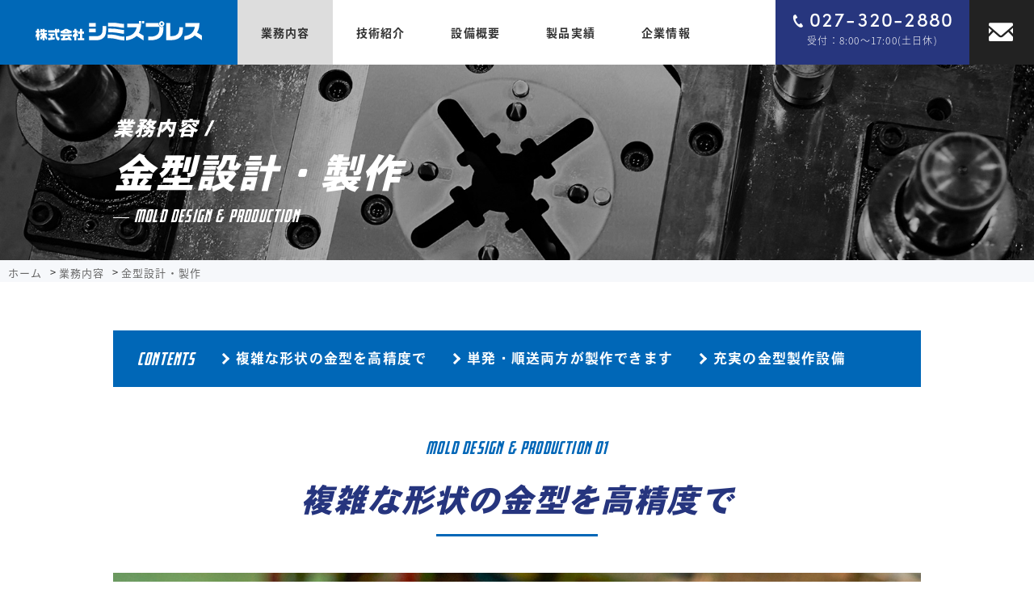

--- FILE ---
content_type: text/html; charset=UTF-8
request_url: https://shimizupress.com/business/mold/
body_size: 4715
content:
<!DOCTYPE html>
<html lang="ja">
<head>
<script>
  (function(d) {
    var config = {
      kitId: 'hlc5yjk',
      scriptTimeout: 3000,
      async: true
    },
    h=d.documentElement,t=setTimeout(function(){h.className=h.className.replace(/\bwf-loading\b/g,"")+" wf-inactive";},config.scriptTimeout),tk=d.createElement("script"),f=false,s=d.getElementsByTagName("script")[0],a;h.className+=" wf-loading";tk.src='https://use.typekit.net/'+config.kitId+'.js';tk.async=true;tk.onload=tk.onreadystatechange=function(){a=this.readyState;if(f||a&&a!="complete"&&a!="loaded")return;f=true;clearTimeout(t);try{Typekit.load(config)}catch(e){}};s.parentNode.insertBefore(tk,s)
  })(document);
</script>


<!-- Google Tag Manager -->
<script>(function(w,d,s,l,i){w[l]=w[l]||[];w[l].push({'gtm.start':
new Date().getTime(),event:'gtm.js'});var f=d.getElementsByTagName(s)[0],
j=d.createElement(s),dl=l!='dataLayer'?'&l='+l:'';j.async=true;j.src=
'https://www.googletagmanager.com/gtm.js?id='+i+dl;f.parentNode.insertBefore(j,f);
})(window,document,'script','dataLayer','GTM-NTW8VQD');</script>
<!-- End Google Tag Manager -->


<link rel="stylesheet" href="/css/fonts.css">
<link rel="stylesheet" href="/css/hover.css"><meta charset="utf-8">
<title>金型設計・製作 | 業務内容 | 株式会社シミズプレス</title>
<meta name="viewport" content="width=device-width, initial-scale=1, minimum-scale=1">
<meta name="description" content="">
<link rel="shortcut icon" type="image/x-icon" href="/images/favicon.ico">
<meta name="format-detection" content="telephone=no">

<!-- fancybox -->
<link rel="stylesheet" href="/js/fancybox/jquery.fancybox.css">

<!-- swiper -->
<link rel="stylesheet" href="/js/swiper/swiper.min.css">

<link rel="preload" href="../../css/reset.css" as="style">
<link rel="stylesheet" href="../../css/reset.css">
<link rel="stylesheet" href="../../css/style.css">



</head>
<body>
<a id="top"></a>
<!-- Google Tag Manager (noscript) -->
<noscript><iframe src="https://www.googletagmanager.com/ns.html?id=GTM-NTW8VQD"
height="0" width="0" style="display:none;visibility:hidden"></iframe></noscript>
<!-- End Google Tag Manager (noscript) -->

<header>
	<div id="header">
		<div class="headerLogo"><a href="/"><img src="/images/logo.svg" alt="株式会社シミズプレス"></a></div>
		<div class="gNavi">
			<nav>
				<ul class="mega-menu">
					<li class="menu-list"><a href="/business/">業務内容</a>
						<div class="drop">
							<ul>
								<li><a href="/business/press/"><i class="icon-right-arrow01"></i>金属プレス加工</a></li>
								<li><a href="/business/mold/"><i class="icon-right-arrow01"></i>金型設計・製作</a></li>
								<li><a href="/business/swaging/"><i class="icon-right-arrow01"></i>スエージング加工</a></li>
								<li><a href="/business/weld/"><i class="icon-right-arrow01"></i>溶接・板金</a></li>
							</ul>
						</div>
					</li>
					<li class="menu-list"><a href="/technology/shearsurface/">技術紹介</a>
						<div class="drop">
							<ul>
								<li><a href="/technology/shearsurface/"><i class="icon-right-arrow01"></i>せん断面100%</a></li>
								<li><a href="/technology/taperpipe/"><i class="icon-right-arrow01"></i>テーパーパイプ成形</a></li>
								<li><a href="/technology/titaniumpipe/"><i class="icon-right-arrow01"></i>チタンパイプ成形</a></li>
								<li><a href="/technology/resin/"><i class="icon-right-arrow01"></i>熱可塑性樹脂加工　</a></li>
							</ul>
						</div>
					</li>
					<li class="menu-list"><a href="/facilities/equipment/">設備概要</a>
						<div class="drop">
							<ul>
								<li><a href="/facilities/equipment/"><i class="icon-right-arrow01"></i>設備一覧</a></li>
								<li><a href="/facilities/factory/"><i class="icon-right-arrow01"></i>工場見学</a></li>
							</ul>
						</div>
					</li>
					<li class="menu-list"><a href="/products/press/">製品実績</a>
						<div class="drop">
							<ul>
								<li><a href="/products/press/"><i class="icon-right-arrow01"></i>金属プレス加工品</a></li>
								<li><a href="/products/swaging/"><i class="icon-right-arrow01"></i>スエージング加工品</a></li>
								<li><a href="/products/metal/"><i class="icon-right-arrow01"></i>板金加工品</a></li>
								<li><a href="/products/original/"><i class="icon-right-arrow01"></i>オリジナル製品</a></li>
							</ul>
						</div>
					</li>
					<li class="menu-list"><a href="/company/">企業情報</a>
						<div class="drop">
							<ul>
								<li><a href="/company/"><i class="icon-right-arrow01"></i>会社概要・沿革</a></li>
								<li><a href="/company/philosophy/"><i class="icon-right-arrow01"></i>経営理念・とりくみ</a></li>
								<!-- <li><a href="/company/staff/"><i class="icon-right-arrow01"></i>スタッフ紹介</a></li> -->
								<li><a href="/info/pressrelease/"><i class="icon-right-arrow01"></i>プレスリリース</a></li>
								<li><a href="/company/advantage/"><i class="icon-right-arrow01"></i>シミズプレスの強み</a></li>
							</ul>
						</div>
					</li>
				</ul>
			</nav>
		</div>
		<div class="headerTel"><i class="icon-tel"></i>027-320-2880<span>受付：8:00～17:00(土日休)</span></div>
		<div class="headerContact"><a href="/otoiawase/"><i class="icon-mail"></i></a></div>
	</div>
</header>



<!-- ドロワーエリア -->
<div class="l-drawer nonePCWIDE nonePC">
	<input class="l-drawer__checkbox" id="drawerCheckbox" type="checkbox" value="">
<!-- ドロワーアイコン -->
	<label class="l-drawer__icon" for="drawerCheckbox">
		<span class="l-drawer__icon-parts"></span>
	</label>
<!-- 背景を暗く -->
	<label class="l-drawer__overlay" for="drawerCheckbox"></label>
<!-- ドロワーメニュー -->
	<nav class="l-drawer__menu">

		<ul class="accordion">
			<li>
				<ul>
					<li><a href="/">ホーム</a></li>
					<li>
						<a class="toggle">業務内容</a>
						<ul>
							<li><a href="/business/">業務内容一覧</a></li>
							<li><a href="/business/press/">金属プレス加工</a></li>
							<li><a href="/business/mold/">金型設計・製作</a></li>
							<li><a href="/business/swaging/">スエージング加工</a></li>
							<li><a href="/business/weld/">溶接・板金</a></li>
						</ul>
					</li>
					<li>
						<a class="toggle">技術紹介</a>
						<ul>
							<li><a href="/technology/shearsurface/">せん断面100%</a></li>
							<li><a href="/technology/taperpipe/">テーパーパイプ成形</a></li>
							<li><a href="/technology/titaniumpipe/">チタンパイプ成形</a></li>
							<li><a href="/technology/resin/">熱可塑性樹脂加工</a></li>
						</ul>
					</li>
					<li>
						<a class="toggle">設備概要</a>
						<ul>
							<li><a href="/facilities/equipment/">設備一覧</a></li>
							<li><a href="/facilities/factory/">工場見学</a></li>
						</ul>
					</li>
					<li>
						<a class="toggle">製品実績</a>
						<ul>
							<li><a href="/products/press/">金属プレス加工品</a></li>
							<li><a href="/products/swaging/">スエージング加工品</a></li>
							<li><a href="/products/metal/">板金加工品</a></li>
							<li><a href="/products/original/">オリジナル製品</a></li>
						</ul>
					</li>
					<li>
						<a class="toggle">企業情報</a>
						<ul>
							<li><a href="/company/">会社概要・沿革</a></li>
							<li><a href="/company/philosophy/">経営理念・とりくみ</a></li>
							<!-- <li><a href="/company/staff/">スタッフ紹介</a></li> -->
							<li><a href="/info/pressrelease/">プレスリリース</a></li>
							<li><a href="/company/advantage/">シミズプレスの強み</a></li>
						</ul>
					</li>
					<li><a href="/otoiawase/">お問合せ</a></li>
					<li><a href="/otoiawase/#privacypolicy">個人情報保護方針</a></li>
					<li><a href="/info/news/">新着情報</a></li>
					<li><a href="/recruit/" target="_blank">採用特設ページ</a></li>
					<li><a href="/sitemap/">サイトマップ</a></li>

				</ul>
			</li>
		</ul>
	<div class="sitemapSecBnr">
		<ul>
			<li class="facebook"><a href="https://www.facebook.com/shimizupress/" target="_blank"><i class="icon-facebook"></i>facebook</a></li>
			<li class="youtube"><a href="https://www.youtube.com/channel/UC5Uzx8Ma2TwSZ3uA5JWYhDg" target="_blank"><i class="icon-youtube"></i>YouTubeチャンネル</a></li>
		</ul>
	</div>

	</nav>





</div><!-- /ドロワーメニュー -->

<div class="h1Wrap h1BusinessMold">
	
	<h1><div class="h1Tit">業務内容 /</div>金型設計・製作<span>MOLD DESIGN &amp; PRODUCTION</span></h1>
</div>

<div id="breadcrumbs">
	<ol itemprop="Breadcrumb" itemscope itemtype="http://schema.org/BreadcrumbList">
		<li itemprop="itemListElement" itemscope itemtype="http://schema.org/ListItem">
			<a itemprop="item" href="/">
			<span itemprop="name">ホーム</span>
			</a>
		<meta itemprop="position" content="1">
		</li>
		<li itemprop="itemListElement" itemscope itemtype="http://schema.org/ListItem">
			<a itemprop="item" href="/business/">
			<span itemprop="name">業務内容</span>
			</a>
		<meta itemprop="position" content="2">
		</li>
		<li itemprop="itemListElement" itemscope itemtype="http://schema.org/ListItem">
			<a itemprop="item" href="/business/mold/">
			<span itemprop="name">金型設計・製作</span>
			</a>
		<meta itemprop="position" content="3">
		</li>
	</ol>
</div>

<div class="contents">
	<div class="contentsNav">
		<div class="contentsNavTit">CONTENTS</div>
		<nav>
			<ul>
				<li><a href="#mold01">複雑な形状の金型を高精度で</a></li>
				<li><a href="#mold02">単発・順送両方が製作できます</a></li>
				<li><a href="#mold03">充実の金型製作設備</a></li>
			</ul>
		</nav>
	</div>

	<div class="mainSec">

	<a id="mold01" class="anker"></a>
	<h2><span>MOLD DESIGN &amp; PRODUCTION 01</span>複雑な形状の金型を高精度で</h2>

	<div class="mainSecImg">

	<div class="swiper-container">
		<div class="swiper-wrapper">
			<div class="swiper-slide"><img src="images/slide_mold01.jpg" width="1200" height="400" alt=""></div>
			<div class="swiper-slide"><img src="images/slide_mold02.jpg" width="1200" height="400" alt=""></div>
			<div class="swiper-slide"><img src="images/slide_mold03.jpg" width="1200" height="400" alt=""></div>
			<div class="swiper-slide"><img src="images/slide_mold04.jpg" width="1200" height="400" alt=""></div>
		</div>
		<div class="swiper-pagination swiper-pagination-white"></div>
	</div>

	</div>

	<h3>大幅なコスト削減をご提案できます</h3>

	<div class="mainSecTxt">
		<p>
			シミズプレスでは、複雑な形状の金型を高精度でお客様にお届けいたします。<br>
			用途も医療・介護部品、自動車部品、電子機器部品、建築関連機器部品等、多数の実績があります。 精度の高いプレス金型製作技術を持つ弊社では、製品の形状・性能・コストを考え抜いた、お客様に最適な金型をご提案いたします。
		</p>
	</div>

	<div class="mainSecImg"><img src="images/img_mold02.jpg" width="1200" height="400" alt=""></div>

	<div class="mainSecImg02">
		<ul>
			<li>
				<div class="mainSecImg02Img"><img src="images/img_mold03.jpg" width="580" height="400" alt=""></div>
			</li>
			<li>
				<div class="mainSecImg02Img"><img src="images/img_mold04.jpg" width="580" height="400" alt=""></div>
			</li>
		</ul>
	</div>
	</div>

	<div class="mainSec">

	<a id="mold02" class="anker"></a>
	<h2><span>MOLD DESIGN &amp; PRODUCTION 02</span>単発・順送両方が製作できます</h2>

	<h3>原価低減順送金型が強みです</h3>

	<div class="mainSecSize02">
		<ul>
			<li>
				<div class="mainSecSizeTit">対応ワーク</div>
				<div class="mainSecSizeTxt">250KN～2000KN</div>
			</li>
			<li>
				<div class="mainSecSizeTit">対応板厚</div>
				<div class="mainSecSizeTxt">t=0.3mm～8mm</div>
			</li>
		</ul>
	</div>

	<div class="mainSecTxt">
		<p>
			シミズプレスでは、単発金型をはじめ、順送金型の内製も行っており、設計から製作まで一貫して対応しております。<br>
			順送プレスは複数の工程を単発プレスで加工せず一括で行うことにより、人件費等のコストを削減することが可能です。
			また、多種多様な設備(250KN～2000KN)で、多様な厚さ(t0.3～8mm)に対応できる金型製作の技術・ノウハウを所有しています。
		</p>
	</div>



	<div class="mainSecImg02">
		<ul>
			<li>
				<div class="mainSecImg02Img"><img src="images/img_mold05.jpg" width="580" height="400" alt=""></div>
			</li>
			<li>
				<div class="mainSecImg02Img"><img src="images/img_mold06.jpg" width="580" height="400" alt=""></div>
			</li>
		</ul>
	</div>
	</div>


	<div class="mainSec">

	<a id="mold03" class="anker"></a>
	<h2><span>MOLD DESIGN &amp; PRODUCTION 03</span>充実の金型製作設備</h2>

	<h3>「お任せ下さい！」と自信を持ってお応えします</h3>

	<div class="mainSecTxt">
		<p>
			シミズプレスでは、立型マシニングセンタ[VM53R]・ワイヤーカット[α-C600iA]・平面研磨機[PSG63SA1]等を用いて、高精度な金型製作から切削部品加工等、幅広く対応可能です。<br>
			「こんな製品を作って欲しいのだけど・・・」充実の設備とそれを扱う熟練のスタッフが揃っているので、様々なご要望にも、「お任せ下さい！」と自信を持ってお応えしております。小ロット対応可能です。
		</p>
	</div>


	<div class="mainSecImg02">
		<ul>
			<li>
				<div class="mainSecImg02Img"><img src="images/img_mold07.jpg" width="580" height="400" alt="ワイヤカット"></div>
				<div class="mainSecImg02Tit">ワイヤカット</div>
			</li>
			<li>
				<div class="mainSecImg02Img"><img src="images/img_mold08.jpg" width="580" height="400" alt="マシニングセンタ"></div>
				<div class="mainSecImg02Tit">マシニングセンタ</div>
			</li>
			<li>
				<div class="mainSecImg02Img"><img src="images/img_mold09.jpg" width="580" height="400" alt="マシニングセンタ"></div>
				<div class="mainSecImg02Tit">マシニングセンタ</div>
			</li>
			<li>
				<div class="mainSecImg02Img"><img src="images/img_mold10.jpg" width="580" height="400" alt="平面研磨機"></div>
				<div class="mainSecImg02Tit">平面研磨機</div>
			</li>
		</ul>
	</div>
	</div>

<!-- //.contents --></div>


<div class="footerSns">
	<ul>
		<li class="facebook"><a href="https://www.facebook.com/shimizupress/" target="_blank"><i class="icon-facebook"></i><div class="footerSnsTit"><span>株式会社</span>シミズプレス<br>オフィシャルfacebook</div></a></li>
		<li class="youtube"><a href="https://www.youtube.com/channel/UC5Uzx8Ma2TwSZ3uA5JWYhDg" target="_blank"><i class="icon-youtube"></i><div class="footerSnsTit"><span>株式会社</span>シミズプレス<br>YouTubeチャンネル</div></a></li>
	</ul>
</div>

<div class="footerContact">
	<div class="footerContact01">
		<div class="footerContact01Tit"><span>CONTACT US</span>お問合せはこちら</div>
		<ul>
			<li class="footerContact02">
				<div class="footerContact02Ico"><i class="icon-tel"></i></div>
				<div class="footerContact02Tel">027-320-2880<span>受付：8:00～17:00(土日休)</span></div>
			</li>
			<li class="footerContact03 nonePCWIDE nonePC noneTAB"><a href="tel:0273202880">シミズプレスに電話する</a></li>
			<li>
				<div class="footerContact02Btn"><a href="/otoiawase/"><i class="icon-mail"></i>お問合せフォーム</a></div>
			</li>
		</ul>
	</div>
</div>

<footer>
	<div id="footer">
		<div class="footerLogo"><a href="/"><img src="/images/logo.svg" alt="株式会社シミズプレス"></a></div>
		<div class="footerAdd">〒370-1201 群馬県高崎市倉賀野町2987</div>
		<div class="footerNav">
			<nav>
				<ul>
					<li><a href="/otoiawase/#privacypolicy">個人情報保護方針</a></li>
					<li><a href="/sitemap/">サイトマップ</a></li>
					<li><a href="https://ameblo.jp/shimizupress/" target="_blank">社長のブログ<i class="icon-window"></i></a></li>
				</ul>
			</nav>
		</div>
	</div>
	<div class="footerCopyright">&copy; 2008 SHIMIZU PRESS Co., Ltd.</div>
</footer>

<!--
<section class="btmMenu">
	<ul>
		<li><a href="tel:0120279168"><i class="icon-phone"></i>電話をかける</a></li>
		<li><a href="/otoiawase/"><i class="icon-mail"></i>お問い合わせ</a></li>
	</ul>
</section>
-->

<script src="//code.jquery.com/jquery-1.11.1.min.js"></script>

<!-- jQuery スムーススクロール -->
<script type="text/javascript" src="/js/smooth-scroll.js"></script>

<!-- jQuery ページ下部固定メニュー -->
<script type="text/javascript" src="/js/scroll-top.js"></script>

<!-- gNaviカレント -->
<script type="text/javascript">
	$(document).ready(function() {
		var activeUrl = location.pathname.split("/")[1];
			navList = $(".gNavi").find("a");

		navList.each(function(){
			if( $(this).attr("href").split("/")[1] == activeUrl ) {
				$(this).addClass("current");
			};
		});
	});
</script>


<!-- fancybox -->
<script src="/js/fancybox/jquery.fancybox.min.js"></script>

<!-- メガメニュー -->
<script>
	$(function() {
		$('.mega-menu > li').hover(function() {

		//マウスをホバーしたとき、slideDown(表示)する
		$(this).find('.drop').stop().slideDown();

		}, function() {
		//マウスを話したとき、slideUp(非表示)する
		$(this).find('.drop').stop().slideUp();
		});
	})
</script>

<!-- accordion -->
<script>
	$(function() {
		function accordion() {
			$(this).toggleClass("active").next().slideToggle(300);
		}
		$(".accordion .toggle").click(accordion);
	});
</script>





<!-- delay -->
<script>
$(function(){
$('ul.delay-show li').css("opacity","0");  
$(window).scroll(function (){
$('ul.delay-show li').each(function(){

var elemPos = $(this).offset().top;      /*画面上部からの距離*/
var scroll = $(window).scrollTop();      /*スクロールした量*/
var windowHeight = $(window).height();       /*画面の高さ*/

/*発動条件：画面の高さが1/4までスクロールしたら順番に表示*/
if (scroll > elemPos - windowHeight + windowHeight/4){
$(function(){
$('ul.delay-show li')
.each(function(i){
$(this).delay(300*i).animate({opacity:1}, 500);
});
}); 
}
});
});
});
</script>

<!-- swiper -->
<script src="/js/swiper/swiper.min.js"></script>
<script>
	var swiper = new Swiper('.swiper-container', {
		centeredSlides: true,
		loop: true,
		autoplay: {
			delay: 2500,
			disableOnInteraction: false,
		},
		pagination: {
			el: '.swiper-pagination',
			clickable: true,
			dynamicBullets: true,
			dynamicMainBullets: 1,
		},
	});
</script>

</body>
</html>

--- FILE ---
content_type: text/css
request_url: https://shimizupress.com/css/fonts.css
body_size: 329
content:
@font-face {
  font-family: 'icomoon';
  src:  url('fonts/icomoon.eot?539nk8');
  src:  url('fonts/icomoon.eot?539nk8#iefix') format('embedded-opentype'),
    url('fonts/icomoon.ttf?539nk8') format('truetype'),
    url('fonts/icomoon.woff?539nk8') format('woff'),
    url('fonts/icomoon.svg?539nk8#icomoon') format('svg');
  font-weight: normal;
  font-style: normal;
  font-display: block;
}

[class^="icon-"], [class*=" icon-"] {
  /* use !important to prevent issues with browser extensions that change fonts */
  font-family: 'icomoon' !important;
  speak: never;
  font-style: normal;
  font-weight: normal;
  font-variant: normal;
  text-transform: none;
  line-height: 1;

  /* Better Font Rendering =========== */
  -webkit-font-smoothing: antialiased;
  -moz-osx-font-smoothing: grayscale;
}

.icon-facebook:before {
  content: "\e900";
}
.icon-mail:before {
  content: "\e901";
}
.icon-right:before {
  content: "\e902";
}
.icon-right-arrow01:before {
  content: "\e903";
}
.icon-right-arrow02:before {
  content: "\e904";
}
.icon-right-arrow03:before {
  content: "\e905";
}
.icon-tel:before {
  content: "\e906";
}
.icon-window:before {
  content: "\e907";
}
.icon-youtube:before {
  content: "\e908";
}


--- FILE ---
content_type: text/css
request_url: https://shimizupress.com/css/style.css
body_size: 10722
content:
@charset "utf-8";
/* ===========================================================
 *
 * シミズプレス スタイルシート
 * Last UpDate : 2025/11/11
 *
=========================================================== */

/* ----------------------------------------------------------
	style.css
---------------------------------------------------------- */

/* ----------------------------------------------------------
 common
---------------------------------------------------------- */

html{  }
body {
color: #333;
font-family: source-han-sans-japanese,"游ゴシック Medium","Yu Gothic Medium","游ゴシック体",YuGothic,sans-serif;
font-weight: 400;
font-style: normal;
letter-spacing: 1.2px;
}
/*
@media all and (-ms-high-contrast: none) {
  *::-ms-backdrop, .h2Wrap{ line-height: 1.7 !important; }

}
*/

.s08{ font-size: 1.4rem; }

a.anker{ display: block; padding-top: 100px; margin-top: -100px; }

:root{
	--main-color: #0068b7;
	--vision-color: #2683c6;
	--mission-color: #28c4cc;
	--value-color: #42ba97;
	--mind-color: #3e8853;
}


/* ----------------------------------------------------------
 link
---------------------------------------------------------- */
a:link		{ color: #333; text-decoration: none; }
a:visited	{ color: #333; text-decoration: none; }
a:hover		{ color: #0068b7; text-decoration: none; }
a:active	{ color: #0068b7; text-decoration: none; }

a { -ms-filter: "alpha( opacity=60 )"; -webkit-transition: 0.5s ease-in-out; -moz-transition: 0.5s ease-in-out; -o-transition: 0.5s ease-in-out; transition: 0.5s ease-in-out; }

/* ----------------------------------------------------------
 header
---------------------------------------------------------- */
header{ width: 1290px; margin: 0 auto; background: #fff; position: fixed; top: 0; right: 0; left: 0; z-index: 3; }
#header{ display: flex; justify-content: space-between; }
.headerLogo{ flex-basis: 320px; background: #0068b7; text-align: center; }
.headerLogo a{ display: block; background: #0068b7; text-align: center; height: 80px; line-height: 50px; }
.headerLogo a:hover{ opacity: 0.6; }
.headerLogo img{ width: 70%; height: auto; margin: 0 auto; }
.gNavi{ flex-basis: 640px; }
.gNavi > nav{ }
.gNavi > nav > ul{ display: flex; }
.gNavi > nav > ul > li{ flex: 1 0 auto; text-align: center; }
.gNavi > nav > ul > li > a{ display: block; padding: 0 10px; font-size: 1.6rem; font-weight: 700; min-height: 80px; line-height: 80px; }

.headerTel{ flex-basis: 250px; background: #27367e; color: #fff; font-size: 2.8rem; text-align: center; padding-top: 5px; font-family: sofia-pro, sans-serif; font-weight: 500; font-style: normal; }
.headerTel i{ font-size: 1.8rem; margin-right: 5px; }
.headerTel span{ display: block; font-size: 1.2rem; font-family: source-han-sans-japanese, sans-serif; font-weight: 300; font-style: normal; }
.headerContact{ flex-basis: 80px;  text-align: center;  }
.headerContact a{ display: block; color: #fff; background: #222; height: 80px; }
.headerContact a:hover{ color: #222; background: #f1f1f1; }
.headerContact i{ font-size: 3rem; line-height: 80px; }


.mega-menu{  }
.mega-menu > li{  }
.mega-menu > li > a{ }

.mega-menu li:hover > a,
.mega-menu li > a.current{ background: #ddd; }

.current .gNavi01Tit,
.current i{ color: #fff !important; }

/********
メガメニュー
**********/
.mega-menu {
     margin: 0 auto;
     padding: 0 !important;
     position: relative;
}
 
.mega-menu > li {}

 
/***********
 ドロップダウン
************/
.drop {
	display: none;/*ドロップメニューは、デフォルトでは見えないようにする(重要①)*/
	position: absolute; /*ドロップダウンメニューはabsoluteにする(重要②) */
	width: 640px; /*メガメニューの幅と合わせる*/
	left:  0;
	background: #ddd;
}
.drop ul{ display: flex; justify-content: space-between; flex-wrap: wrap; }
.drop li{ text-align: left; flex-basis: 50%; } 
.drop li a{ display: block; padding: 10px; font-size: 1.5rem; height: auto; min-height: auto; }
.drop li a i{ font-size: 1rem; margin-right: 10px; }
.drop li a:hover{ background: #aaa; color: #fff; }




/* ----------------------------------------------------------
 footer
---------------------------------------------------------- */
.footerSns{ margin-bottom: 80px; }
.footerSns > ul{ display: flex; justify-content: center; }
.footerSns > ul > li{ margin: 0 20px; flex-basis: 360px; text-align: center; }
.footerSns > ul > li a{ display: flex; align-items: center; color: #fff; font-size: 2rem; font-weight: 700; padding: 20px; line-height: 1.3; letter-spacing: 1px; }
.footerSns > ul > li a i{ flex-basis: 15%; font-size: 4rem; text-align: right; }
.footerSnsTit{ flex-basis: 80%; }
.footerSns > ul > li a span{ font-size: 1.5rem; }
.facebook{ background: #375794; border: 2px solid #375794; }
.facebook a:hover{ color: #375794; background: #fff; }
.youtube{ background: #f8031b; border: 2px solid #f8031b; }
.youtube a:hover{ color: #f8031b; background: #fff; }

.cofacebook{ color: #375794; }
.coYoutube{ color: #f8031b; }
.bgfacebook{ background: #375794; }
.bgYoutube{ background: #f8031b; }

.footerContact{ background: #f6f8fb; padding: 60px 0; }
.footerContact01{ width: 900px; margin: 0 auto; }
.footerContact01Tit{ color: #333; font-size: 3.5rem; text-align: center; font-family: heisei-kaku-gothic-std, sans-serif; font-weight: 900; font-style: italic; margin-bottom: 30px; }
.footerContact01Tit span{ display: block; font-size: 2rem; color: #0067b7; font-family: fresno, sans-serif; font-weight: 400; font-style: italic; }
.footerContact01 ul{ display: flex; }
.footerContact01 ul > li{ flex-basis: 50%; padding: 30px; }
.footerContact01 ul > li:first-child{ border-right: 1px solid #666; }
.footerContact02{ display: flex; justify-content: space-between; align-items: center; }
.footerContact02Ico{ flex-basis: 15%;  }
.footerContact02Ico i{ display: block; font-size: 2.5rem; text-align: center; color: #fff; line-height: 50px; width: 50px; height: 50px; border-radius: 100%; background: #0068b7; }
.footerContact02Tel{ flex-basis: 80%; font-size: 4.3rem; color: #27367e; font-family: sofia-pro, sans-serif; font-weight: 500; font-style: normal; letter-spacing: 1px; text-align: right; }
.footerContact02Tel span{ display: block; font-size: 1.5rem; color: #333; font-family: source-han-sans-japanese, sans-serif; font-weight: 300; font-style: normal; text-align: right; }
.footerContact02Btn{ }
.footerContact02Btn a{ display: block; color: #fff; font-size: 2rem; text-align: center; padding: 25px 20px; background: linear-gradient(135deg, rgba(0,104,183,1) 37%,rgba(39,54,126,1) 59%,rgba(39,54,126,1) 100%); font-family: heisei-kaku-gothic-std, sans-serif; font-weight: 900; font-style: normal; }
.footerContact02Btn a i{ margin-right: 15px; font-size: 2.5rem; vertical-align: middle; }
.footerContact02Btn a:hover{ opacity: 0.6; }


footer{ background: #27367e; padding: 40px 0 20px 0; }
#footer{ width: 1200px; margin: 0 auto; display: flex; justify-content: space-between; align-items: center; margin-bottom: 50px; }
.footerLogo{ flex-basis: 15%; }
.footerAdd{ flex-basis: 25%; color: #fff; font-size: 1.4rem; }
.footerNav{ flex-basis: 45%; }
.footerNav nav{}
.footerNav nav > ul{ display: flex; }
.footerNav nav > ul > li{ flex: 1 0 auto; position: relative; padding-left: 20px; }
.footerNav nav > ul > li:before{
content:''; 
display:block; 
position:absolute; 
box-shadow: 0 0 2px 2px rgba(255,255,255,0.2) inset;
top: 12px;
left: 0px;
height: 0;
width: 0;
border-top: 4px solid transparent;
border-right: 3px solid transparent;
border-bottom: 4px solid transparent;
border-left: 7px solid #fff; 
}
.footerNav nav > ul > li a i{ margin-left: 10px; }
.footerNav nav > ul > li a{ color: #fff; font-size: 1.4rem; }
.footerNav nav > ul > li a:hover{ opacity: 0.6; }
.footerCopyright{ color: rgba(255,255,255,0.5); font-size: 1rem; text-align: center; }



/* ----------------------------------------------------------
 hx
---------------------------------------------------------- */
.h1Wrap{ padding: 140px 0 40px 0; }
.h1Tit{ color: #fff; font-size: 2.5rem; font-family: heisei-kaku-gothic-std, sans-serif; font-weight: 900; font-style: italic; }

h1{ width: 1200px; margin: 0 auto; color: #fff; font-size: 5rem; font-family: heisei-kaku-gothic-std, sans-serif; font-weight: 900; font-style: italic; }
h1 span{ display: block; color: #fff; font-size: 2rem; font-family: fresno, sans-serif; font-weight: 400; font-style: italic; }
h1 span:before{ content: "―"; letter-spacing: -.2em; width: 2em; margin-right: .5em; }
.h1Business{ background: url("../business/images/h1.jpg") no-repeat top center; background-size: cover; }
.h1BusinessPress{ background: url("../business/press/images/h1.jpg") no-repeat top center; background-size: cover; }
.h1BusinessMold{ background: url("../business/mold/images/h1.jpg") no-repeat top center; background-size: cover; }
.h1BusinessSwaging{ background: url("../business/swaging/images/h1.jpg") no-repeat top center; background-size: cover; }
.h1BusinessWeld{ background: url("../business/weld/images/h1.jpg") no-repeat top center; background-size: cover; }
.h1Equipment{ background: url("../facilities/equipment/images/h1.jpg") no-repeat top center; background-size: cover; }
.h1Factory{ background: url("../facilities/factory/images/h1.jpg") no-repeat top center; background-size: cover; }
.h1ProductsPress{ background: url("../products/press/images/h1.jpg") no-repeat top center; background-size: cover; }
.h1ProductsSwaging{ background: url("../products/swaging/images/h1.jpg") no-repeat top center; background-size: cover; }
.h1ProductsMetal{ background: url("../products/metal/images/h1.jpg") no-repeat top center; background-size: cover; }
.h1ProductsOriginal{ background: url("../products/original/images/h1.jpg") no-repeat top center; background-size: cover; }
.h1Company{ background: url("../company/images/h1.jpg") no-repeat top center; background-size: cover; }
.h1Philosophy{ background: url("../company/philosophy/images/h1.jpg") no-repeat top center; background-size: cover; }
.h1Staff{ background: url("../company/staff/images/h1.jpg") no-repeat top center; background-size: cover; }
.h1Advantage{ background: url("../company/advantage/images/h1.jpg") no-repeat top center; background-size: cover; }
.h1Pressrelease{ background: url("../images/h1_pressrelease01.jpg") no-repeat top center; background-size: cover; }
.h1News{ background: url("../images/h1_news01.jpg") no-repeat top center; background-size: cover; }
.h1Otoiawase{ background: url("../otoiawase/images/h1.jpg") no-repeat top center; background-size: cover; }
.h1Sitemap{ background: url("../sitemap/images/h1.jpg") no-repeat top center; background-size: cover; }
.h1Shearsurface{ background: url("../technology/shearsurface/images/h1.jpg") no-repeat top center; background-size: cover; }
.h1Taperpipe{ background: url("../technology/taperpipe/images/h1.jpg") no-repeat top center; background-size: cover; }
.h1Titaniumpipe{ background: url("../technology/titaniumpipe/images/h1.jpg") no-repeat top center; background-size: cover; }
.h1Resin{ background: url("../technology/resin/images/h1.jpg") no-repeat top center; background-size: cover; }


h2{ position: relative; color: #26357e; font-size: 4rem; font-family: heisei-kaku-gothic-std, sans-serif; font-weight: 900; font-style: italic; text-align: center; margin-bottom: 60px; }
h2:before{ content: ""; position: absolute; bottom: -15px; width: 200px; height: 3px; left: 50%; transform: translateX(-50%); background-color: #0067b7; }
h2 span{ display: block; color: #0066b7; font-size: 2rem; text-align: center; font-family: fresno, sans-serif; font-weight: 400; font-style: italic; margin-bottom: 20px; }

h3{ font-size: 3rem; font-weight: 700; text-align: center; margin-bottom: 40px; }

.mt20{ margin-top: 20px; }
.mt40{ margin-top: 40px; }
.mt80{ margin-top: 80px; }

/* ぱんくず */
#breadcrumbs{ background: #f6f8fb; padding: 5px 0 10px 0; margin-bottom: 60px; }  
#breadcrumbs > ol{ width: 1200px; margin: 0 auto; } 
#breadcrumbs > ol > li{ display: inline-block; position: relative; }
#breadcrumbs > ol > li:before{ content: ">"; display: block; position: absolute; top: .4em; left: 4px; color: #999; font-size: 1.3rem; }
#breadcrumbs > ol > li:first-child:before{ content: ""; }
#breadcrumbs > ol > li a{ color: #999; font-size: 1.3rem; margin: 0 0 0 20px; }
#breadcrumbs > ol > li:first-child a{ margin: 0 0 0 0; }
#breadcrumbs > ol > li a:hover{ opacity: 0.6; }
/* ----------------------------------------------------------
 contents
---------------------------------------------------------- */
.topImg{ position: relative; height: 900px; }
.topImgTit{ position: absolute; left: 10%; bottom: 40%; color: #fff; font-size: 8.7rem; font-style: italic; font-family: heisei-kaku-gothic-std, sans-serif; font-weight: 900; font-feature-settings: "palt"; letter-spacing: 10px; }
.topImgTit:after{ content: "――"; letter-spacing: -.2em; width: 2em; margin-right: .5em; }
.topImgTit span{ font-size: 7rem; }
.topImgTxt{ position: absolute; left: 10%; bottom: 30%; font-size: 1.8rem; line-height: 2; color: #fff; letter-spacing: 2px; }



.topImgBnr{ position: absolute; bottom: 20px; right: 20px; }
.topImgBnr a:hover{ opacity: 0.6; }

.top_news_important{}
.top_news_important img{ width: 100%; height: auto; }
.top_news_important a:hover{ opacity: .6; }

.topBusiness{ 
	background: linear-gradient(to bottom, rgba(238,238,238,0) 0%,rgba(238,238,238,0) 85%,rgba(238,238,238,1) 85%) ,url("../images/bg_business01.jpg") no-repeat top center;
	background-size: cover;
	padding: 60px 0 0 0; }
.topTit{ color: #fff; font-size: 5rem; text-align: center; margin-bottom: 60px; font-family: heisei-kaku-gothic-std, sans-serif; font-weight: 900; font-style: italic; letter-spacing: 5px; }
.topBusiness ul{ width: 90%; margin: 0 auto; display: flex; justify-content: space-between; }
.topBusiness ul > li{ flex-basis: 24%; position: relative; }
.topBusiness ul > li a{}
.topBusiness ul > li a:hover{ opacity: 0.6; }
.topBusinessImg{}
.topBusinessImg img{ width: 100%; height: auto; }
.topBusinessTit{ width: 110px; background: #fff; font-size: 1.7rem; color: #0068b7; text-align: center; font-family: fresno, sans-serif; font-weight: 400; font-style: normal; margin: 0 auto 40px auto; }
.topBusiness01{ background: #0068b7; padding: 60px 40px; }
.topBusiness ul > li a .topBusiness01{ transition: 0.5s ease-in-out; }
.topBusiness ul > li a:hover .topBusiness01{ opacity: 0.6; }
.topBusiness01Tit01{ color: #fff; text-align: center; font-size: 3.5rem; font-family: heisei-kaku-gothic-std, sans-serif; font-weight: 900; font-style: italic; margin-bottom: 30px; }
.topBusiness01Tit02{ color: #fff; text-align: center; font-size: 1.7rem; font-family: heisei-kaku-gothic-std, sans-serif; font-weight: 900; font-style: normal; margin-bottom: 30px; }
.topBusiness01Txt{ }
.topBusiness01Txt p{ color: #fff; font-size: 1.4rem; line-height: 1.7; }


.topBusiness01After{ position: relative; z-index: 0; padding: 0 0 40px 0; background-color: #0068b7; }
.topBusiness ul > li a .topBusiness01After{ transition: 0.5s ease-in-out; }
.topBusiness ul > li a:hover .topBusiness01After{ opacity: 0.6; }
.topBusiness01After::after{ content: ''; position: absolute; left: 0; top: 0; transform: skewY(-5deg); transform-origin: top right; z-index: -1; width: 100%; height: 100%; background: #eee; }


.topTechnology{ background: #eee; padding-top: 60px; }
.topTechnology01{ width: 1200px; margin: 0 auto; }
.topTechnologyTit{ color: #0068b7; font-size: 5rem; font-family: heisei-kaku-gothic-std, sans-serif; font-weight: 900; font-style: italic; letter-spacing: 3px; margin-bottom: 30px; }
.topTechnologyTit span{ font-size: 2rem; color: #27367e; font-family: fresno, sans-serif; font-weight: 400; font-style: italic; margin-left: 20px; }

.topTechnology ul{ display: flex; justify-content: space-between; flex-wrap: wrap; }
.topTechnology ul > li{ flex-basis: 48%; margin-bottom: 80px; position: relative; }
.topTechnologyTit01{ position: absolute; bottom: -30px; left: -30px; width: 350px; height: 120px; background: #fff; padding: 30px; }
.topTechnologyTit02{ color: #26347e; font-size: 3rem; font-family: heisei-kaku-gothic-std, sans-serif; font-weight: 900; font-style: italic; }
.topTechnologyTit03{ color: #878787; font-size: 1.5rem; font-family: heisei-kaku-gothic-std, sans-serif; font-weight: 900; font-style: normal; }
.topTechnologyImg{ text-align: right; }

.topTechnology01 a .topTechnologyTit01{ transition: 0.5s ease-in-out; }
.topTechnology01 a:hover .topTechnologyTit01{ background-color: #0066b7; }
.topTechnology01 a:hover .topTechnologyTit02{ color: #fff; }
.topTechnology01 a:hover .topTechnologyTit03{ color: #fff; }

.bgBlue01{ background-color: #0066b7; }
.coWhite{ color: #fff; }

.topDesignpipe{ background: url("../images/bg_designpipe01.jpg") no-repeat; background-size: cover; padding: 70px 0; margin-bottom: 60px; }
.topDesignpipe01{ width: 700px; height: 300px; background: rgba(255,255,255,0.85); margin: 0 auto; padding: 40px; }
.topDesignpipe01Tit01{ font-size: 1.5rem; color: #27367e; text-align: center; font-family: heisei-kaku-gothic-std, sans-serif; font-weight: 900; font-style: normal; letter-spacing: 5px; margin-bottom: 10px; }
.topDesignpipe01Tit02{ font-size: 7rem; color: #27367e; text-align: center; font-family: fresno, sans-serif; font-weight: 400; font-style: normal; line-height: 1; margin-bottom: 20px; }
.topDesignpipe01Txt01{ font-size: 2.7rem; color: #333; text-align: center; font-family: heisei-kaku-gothic-std, sans-serif; font-weight: 900; font-style: normal; margin-bottom: 10px; }
.topDesignpipe01Btn01{ width: 240px; margin: 0 auto; }
.topDesignpipe01Btn01 a{ display: block; color: #0067b7; font-size: 2rem; text-align: center; font-family: heisei-kaku-gothic-std, sans-serif; font-weight: 900; font-style: normal; border: 2px solid #0067b7; padding: 15px 10px 10px 10px; }
.topDesignpipe01Btn01 a:hover{ background: #0067b7; color: #fff; }


.topInfo{ display: flex; justify-content: space-between; margin-bottom: 80px; }
.topEquipment,
.topProducts{ flex-basis: 50%; position: relative; overflow: hidden; }
.topEquipment:after{ position: absolute; content: ""; display: block; width: 100%; height: 100%; top: 0; background: url(../images/bg_equipment01.jpg) no-repeat center center; background-size: cover; transition: all .3s ease-out; }
.topProducts:after{ position: absolute; content: ""; display: block; width: 100%; height: 100%; top: 0; background: url("../images/bg_products01.jpg") no-repeat center center; background-size: cover; transition: all .3s ease-out; }
.topEquipment:hover:after,
.topProducts:hover:after{ opacity: 1; transform: scale(1.2); }


.topProducts{ flex-basis: 50%; background: url("../images/bg_products01.jpg") no-repeat center center; background-size: 100% auto; position: relative; }
.topEquipment a,
.topProducts a{ display: block; padding: 60px 40px; }

.topEquipment01,
.topProducts01{ padding: 40px; border: 1px solid #fff; text-align: center; position: relative; z-index: 1; }
.topEquipment01Tit,
.topProducts01Tit{ color: #fff; font-size: 5rem; font-family: heisei-kaku-gothic-std, sans-serif; font-weight: 900; font-style: italic; letter-spacing: 3px; position: relative; }
.topEquipment01Tit span,
.topProducts01Tit span{ color: #fff; font-size: 2rem; text-align: center; font-family: fresno, sans-serif; font-weight: 400; font-style: italic; }



.topInfo02{ position: relative; margin-bottom: 560px; }
.topNews{ margin: 0 0 100px 15%; width: 80%; background: #0068b7; padding: 80px 0 200px 100px; }
.topNewsTit{ color: #fff; font-size: 5rem; font-family: heisei-kaku-gothic-std, sans-serif; font-weight: 900; font-style: italic; letter-spacing: 3px; margin-bottom: 30px; }
.topNewsTit span{ font-size: 2rem; color: #fff; font-family: fresno, sans-serif; font-weight: 400; font-style: italic; margin-left: 20px; }
.topNews01{}
.topNews01 > ul{ width: 1000px; }
.topNews01 > ul > li{ display: flex; justify-content: space-between; align-items: center; border-bottom: 1px solid #4d96cd; padding: 20px 0; }
.topNewsDate01{ flex-basis: 10%;  color: #fff; font-size: 1.4rem; font-family: sofia-pro, sans-serif; font-weight: 500; font-style: normal; }
.topNewsCat01{ flex-basis: 10%; background: #fff; color: #0067b7; font-size: 1.3rem; padding: 3px 5px; text-align: center; }
.topNewsTit01{ flex-basis: 70%; }
.topNewsTit01 a{ font-size: 1.6rem; color: #fff; }
.topNewsTit01 a:hover{ opacity: 0.6; }

.topCompany{ position: absolute; left: 5%; /* top: 450px; */ top: 650px; width: 80%; background: #333; }
.topCompany > ul{ display: flex; justify-content: space-between; }
.topCompany > ul > li:nth-child(1){ flex-basis: 60%; padding: 60px 60px 60px 290px; }
.topCompany > ul > li:nth-child(2){ flex-basis: 40%; }
.topCompanyImg img{ width: 100%; height: auto; }

.topCompany > ul > li > ul{ display: flex; justify-content: space-between; flex-wrap: wrap; }
.topCompany > ul > li > ul > li{ flex-basis: 48%; margin-bottom: 20px; }
.topCompany > ul > li > ul > li > a{ display: block; color: #333; background: #fff; padding: 15px 30px; font-size: 1.5rem; font-weight: 700; letter-spacing: 1px; border: 1px solid #fff; position: relative; }
.topCompany > ul > li > ul > li > a:hover{ color: #fff; background: #333; }
.topCompany > ul > li > ul > li > a span:before{ content: ""; position: absolute; top: 50%; right: 20px; width: 7px; height: 7px; border-top: 1px solid #333; border-right: 1px solid #333;  transform: rotate(45deg); margin-top: -6px; }
.topCompany > ul > li > ul > li > a:hover span:before{ border-top: 1px solid #fff; border-right: 1px solid #fff; }


.bnrSec{ width: 1200px; margin: 0 auto 60px auto; }
.bnrSec > ul{ display: flex; justify-content: space-between; flex-wrap: wrap; }
.bnrSec > ul:after{ content: ""; display: block; width: 25%; height: 0; }
.bnrSec > ul:before{ content: ""; display: block; width: 25%; height: 0; order: 1; }
.bnrSec > ul > li{ flex-basis: 20%; border-bottom: 1px solid #ccc; padding-bottom: 10px; margin-bottom: 20px; }
.bnrSecImg{ text-align: center; margin-bottom: 10px; }
.bnrSecImg a:hover{ opacity: 0.6; }
.bnrSecTit{ text-align: center; font-size: 1.2rem; line-height: 1.2; }




.top_recruit{ margin-bottom: 80px; }
.top_recruit_sec{ position: relative; overflow: hidden; }
.top_recruit_sec:after{ position: absolute; content: ""; display: block; width: 100%; height: 100%; top: 0; transition: all .3s ease-out; }
.top_recruit_sec a{ display: block; position: relative; z-index: 1; height: 100%; color: #fff; text-align: center; padding: 100px 0;	}
.top_recruit_sec:after{ background: url("../images/bg_recruit01.jpg") no-repeat 0 40%; background-size: cover; }
.top_recruit_sec:hover:after{ opacity: .8; transform: scale(1.1); }
.top_recruit_sec:before{ z-index: 1; content: ""; display: block; position: absolute; top: 0; left: 0; right: 0; bottom: 0; background: rgba(0,104,183,0.5); }












.contents{ width: 1200px; margin: 0 auto; }

.businessSec{ margin-bottom: 100px; }
.businessSec > ul{}
.businessSec > ul > li{ min-height: 550px; margin-bottom: 60px; }
.businessSec01{}
.businessSec01 > ul{ position: relative; }
.businessSec01 > ul > li{ }
.businessSec > ul > li a .businessSec01Img img{ transition: 0.5s ease-in-out; }
.businessSec > ul > li a:hover .businessSec01Img img{ opacity: 0.6; }

.businessSec01Txt{ position: absolute; top: 80px; width: 550px; height: 380px; background: #0068b7; z-index: 2; padding: 50px; }
.businessSec > ul > li:nth-child(odd) .businessSec01Txt{ left: 0; }
.businessSec > ul > li:nth-child(even) .businessSec01Txt{ right: 0; }

.businessSec01Tit01{ background: #fff; color: #0068b7; font-size: 1.7rem; width: 110px; text-align: center; padding: 3px; margin-bottom: 20px; font-family: fresno, sans-serif; font-weight: 400; font-style: italic; }
.businessSec01Tit02{ color: #fff; font-size: 4rem; font-family: heisei-kaku-gothic-std, sans-serif; font-weight: 900; font-style: italic; margin-bottom: 15px; }
.businessSec01Tit03{ color: #fff; font-size: 2rem; font-family: heisei-kaku-gothic-std, sans-serif; font-weight: 900; font-style: normal; margin-bottom: 10px; }
.businessSec01Txt01{ width: 80%; }
.businessSec01Txt01 p{ color: #fff; font-size: 1.6rem; line-height: 1.5; }

.businessSec01Img{ position: absolute; top: 0; }
.businessSec > ul > li:nth-child(odd) .businessSec01Img{ right: 0; left: auto; }
.businessSec > ul > li:nth-child(even) .businessSec01Img{ right: auto; left: 0; }

.contentsNav{ background: #0067b7; padding: 20px 30px; display: flex; margin-bottom: 60px; }
.contentsNavTit{ color: #fff; font-size: 2rem; font-family: fresno, sans-serif; font-weight: 400; font-style: italic; margin-right: 30px; }
.contentsNav nav{}
.contentsNav nav > ul{ display: flex; }
.contentsNav nav > ul > li{ flex: 1 0 auto; position: relative; padding-left: 20px; margin-right: 30px; }
.contentsNav nav > ul > li a{ color: #fff; font-size: 1.7rem; font-family: heisei-kaku-gothic-std, sans-serif; font-weight: 700; font-style: normal; }
.contentsNav nav > ul > li a:hover{ opacity: 0.6; }
.contentsNav nav > ul > li:after{ display: block; content: ""; position: absolute; top: 10px; left: 0; width: 10px; height: 10px;  border-right: 3px solid #fff; border-bottom: 3px solid #fff; transform: rotate(-45deg); }



.contentsNav02{ background: #eee; padding: 20px 30px; display: flex; margin-bottom: 60px; }
.contentsNav02 nav{ width: 75%; }
.contentsNav02 nav > ul{ display: flex; flex-wrap: wrap; }
.contentsNav02 nav > ul > li{ flex: 1 0 auto; position: relative; padding-left: 20px; margin-right: 30px; }
.contentsNav02 nav > ul > li a{ color: #333; font-size: 1.7rem; font-family: heisei-kaku-gothic-std, sans-serif; font-weight: 700; font-style: normal; }
.contentsNav02 nav > ul > li a:hover{ opacity: 0.6; }
.contentsNav02 nav > ul > li:after{ display: block; content: ""; position: absolute; top: 10px; left: 0; width: 10px; height: 10px;  border-right: 3px solid #0068b7; border-bottom: 3px solid #0068b7; transform: rotate(-45deg); }




.mainSec{ padding-bottom: 60px; border-bottom: 1px solid #ccc; margin-bottom: 80px; }

.mainSecImg{ text-align: center; margin-bottom: 40px; }
.mainSecTxt{ width: 960px; margin: 0 auto 40px auto; }
.mainSecTxt p{ font-size: 1.6rem; line-height: 1.7; }
.mainSecSize{ width: 780px; margin: 0 auto 40px auto; }
.mainSecSize02{ width: 780px; margin: 0 auto 40px auto; }
.mainSecSize > ul{}
.mainSecSize02 > ul{ display: flex; justify-content: space-between; }
.mainSecSize > ul > li{ background: #eee; border-radius: 10px; padding: 30px; display: flex; align-items: center; margin-bottom: 10px; }
.mainSecSize02 > ul > li{ flex-basis: 49%; background: #eee; border-radius: 10px; padding: 20px; display: flex; align-items: center; }
.mainSecSizeTit{ flex-basis: 25%; background: #fff; color: #0b6dba; font-size: 1.6rem; font-weight: 700; border: 2px solid #0b6dba; text-align: center; padding: 10px 20px; margin-right: 40px; }
.mainSecSize02 .mainSecSizeTit{ flex-basis: 35%; padding: 10px; margin-right: 20px; }
.mainSecSizeTxt{ font-size: 2.3rem; font-weight: 700; }
.mainSecImg02{ margin-bottom: 40px; }
.mainSecImg02 > ul{ display: flex; justify-content: space-between; flex-wrap: wrap; }
.mainSecImg02 > ul > li{ flex-basis: 48%; margin-bottom: 40px; }
.mainSecImg02Img{ margin-bottom: 10px; }
.mainSecImg02Img img{ width: 100%; height: auto; }
.mainSecImg02Tit{ position: relative; font-size: 1.6rem; font-weight: 700; padding-left: 20px; }
.mainSecImg02Tit:after{ display: block; content: ""; position: absolute; top: 8px; left: 0; width: 10px; height: 10px;  border-right: 3px solid #0168b7; border-bottom: 3px solid #0168b7; transform: rotate(-45deg); }
.mainSecImg02Tit02{ font-size: 2.5rem; margin-bottom: 10px; font-weight: 700; }

.mainSecSize03{}
.mainSecSize03 > ul{ display: flex; justify-content: space-between; }
.mainSecSize03 > ul > li{ flex-basis: 23%; }
.mainSecSize03Img{}
.mainSecSize03Img img{ width: 100%; height: auto; }
.mainSecSize03Txt{}
.mainSecSize03Txt > ul{ background: #f5f5f5; padding: 30px; }
.mainSecSize03Txt > ul > li{ font-size: 2rem; font-weight: 700; text-align: center; }
.mainSecSize03Txt > ul > li{}
.mainSecSize03Txt > ul > li.arrow{ transform: rotate(90deg); }
.mainSecSize03Txt > ul > li.arrow i{}

.mainSecImg03{ margin-bottom: 40px; }
.mainSecImg03 > ul{ display: flex; justify-content: space-between; flex-wrap: wrap; }
.mainSecImg03 > ul > li{ flex-basis: 32%; margin-bottom: 40px; border-bottom: 1px solid #ccc; padding-bottom: 10px;  }
.mainSecImg03 > ul > li:nth-child(1),
.mainSecImg03 > ul > li:nth-child(2),
.mainSecImg03 > ul > li:nth-child(3){ opacity: 1 !important; }
.mainSecImg03Img{ margin-bottom: 10px; }
.mainSecImg03Img img{ width: 100%; height: auto; }
.mainSecImg03Tit{ position: relative; font-size: 1.6rem; font-weight: 700; padding-left: 20px; }
.mainSecImg03Tit:after{ display: block; content: ""; position: absolute; top: 8px; left: 0; width: 10px; height: 10px;  border-right: 3px solid #0168b7; border-bottom: 3px solid #0168b7; transform: rotate(-45deg); }
.mainSecImg03Tit p{ font-size: 1.4rem; font-weight: normal; margin-top: 5px; }

.mainSecImg04{ width: 980px; margin: 0 auto 40px auto; }
.mainSecImg04 > ul{ display: flex; justify-content: space-between; }
.mainSecImg04 > ul > li{ font-size: 1.5rem; line-height: 1.7; }
.mainSecImg04 > ul > li ol{ margin: 0 0 20px 20px; }
.mainSecImg04 > ul > li ol > li{ list-style-type: decimal; }
.mainSecImg04 > ul > li:nth-child(1){ flex-basis: 60%; }
.mainSecImg04 > ul > li:nth-child(2){ flex-basis: 35%; text-align: center; }




.mainSecTxt02{ margin-bottom: 40px; }
.mainSecTxt02 > ul{ display: flex; justify-content: space-between; }
.mainSecTxt02Txt{ flex-basis: 50%; }
.mainSecTxt02Txt p{ font-size: 1.6rem; line-height: 1.7; }
.mainSecTxt02Img{ flex-basis: 45%; }

.mainSecTxt03{ width: 980px; background: #eee; padding: 40px; margin: 0 auto 40px auto; }
.mainSecTxt03 p{ font-size: 2rem; text-align: center; line-height: 2; font-family: source-han-serif-japanese,serif; font-weight: 900; font-style: normal; }

.mainSecBtn{ width: 570px; margin: 0 auto 40px auto; }
.mainSecBtn a{ display: block; font-size: 2.8rem; font-weight: 700; color: #333; background: #d9d900; padding: 15px; text-align: center; border: 2px solid #d9d900; }
.mainSecBtn a:hover{ background: #333; color: #d9d900; }


.mainSecTable{ margin-bottom: 60px; }
.mainSecTable table{ width: 100%; border-collapse: collapse; }
.mainSecTable th{ border-bottom: 1px solid #0069b5; text-align: left; padding: 20px; font-size: 1.5rem; }
.mainSecTable td{ border-bottom: 1px solid #ccc; padding: 20px; font-size: 1.5rem;  }
.mainSecTable td span{ font-size: 1rem; }
.mainSecTable th:nth-child(1){ text-align: center; }
.mainSecTable td:nth-child(1){ width: 5%; text-align: center; margin-left: 10px; }
.mainSecTable td:nth-child(2){ width: 20%; }
.mainSecTable td:nth-child(3){ width: 20%; }
.mainSecTable td:nth-child(4){ width: 20%; }
.mainSecTable td:nth-child(5){ width: 25%; }
.mainSecTable td:nth-child(6){ width: 10%; }

.mainSecTable02{ width: 1080px; margin: 0 auto 60px auto; }
.mainSecTable02 table{ width: 100%; border-collapse: collapse; }
.mainSecTable02 th{ width: 20%; border-bottom: 1px solid #0069b5; text-align: left; padding: 20px; font-size: 1.7rem; }
.mainSecTable02 td{ width: 80%; border-bottom: 1px solid #ccc; padding: 20px; font-size: 1.7rem;  }
.mainSecTable02 td ul{ margin-left: 30px; }
.mainSecTable02 td li{ list-style-type: disc; }


.pagetopBtn{ width: 150px; margin: 0 0 0 auto; }
.pagetopBtn a{ display: flex; justify-content: center; font-size: 1.6rem; text-align: center; color: #28377f; border: 1px solid #28377f; font-family: fresno, sans-serif; font-weight: 400; font-style: italic; padding: 10px; position: relative; }
.pagetopBtn a i{ display: block; font-size: 1rem; margin-right: 10px; transform: rotate(-90deg); }
.pagetopBtn a p{  }
.pagetopBtn a:hover{ background: #28377f; color: #fff; }


.mainSecMovie{ position: relative; width: 100%; padding-top: 56.25%; }
.mainSecMovie iframe{ position: absolute; top: 0; right: 0; width: 100%; height: 100%; }

.mainSecMovie01{}
.mainSecMovie01 > ul{ display: flex; justify-content: space-between; flex-wrap: wrap; }
.mainSecMovie01 > ul > li{ flex-basis: 32%; margin-bottom: 30px; }
.mainSecMovie01Tit{ font-size: 2.2rem; font-weight: 700; margin-bottom: 10px; }


.companySecTxt01{ color: #26347e; font-size: 3rem; text-align: right; font-family: source-han-serif-japanese,serif; font-weight: 900; font-style: normal; margin-top: 30px; }
.companySecTxt01 span{ font-size: 2rem; margin-right: 30px; }

.mainSecMap{ width: 1080px; margin: 0 auto 40px auto; }


.advantageSec{}
.advantageSec > ul{}
.advantageSec > ul > li{ margin-bottom: 60px; }
.advantageSec > ul > li:nth-child(even) .advantageSec01 > ul{ flex-direction: row-reverse; }
.advantageSec > ul > li:nth-child(odd) .advantageSec01 > ul{  }
.advantageSec01{}
.advantageSec01 > ul{ display: flex; justify-content: space-between; align-items: center; }
.advantageSec01 > ul > li:nth-child(1){ flex-basis: 48%; }
.advantageSec01 > ul > li:nth-child(2){ flex-basis: 50%; }

.advantageSec01Tit{}
.advantageSec01Num{ font-size: 8rem; color: #0066b7; font-family: fresno, sans-serif; font-weight: 400; font-style: italic; }
.advantageSec01Tit01{ font-size: 3rem; font-family: heisei-kaku-gothic-std, sans-serif; font-weight: 900; font-style: italic; margin-bottom: 20px; }
.advantageSec01Txt{ margin-bottom: 20px; }
.advantageSec01Txt p{ font-size: 1.6rem; line-height: 1.7; }
.advantageSec01Txt ol{ margin-left: 30px; }
.advantageSec01Txt ol > li{ list-style-type: decimal; }
.advantageSec01Btn{}
.advantageSec01Btn > ul{ display: flex; justify-content: space-between; }
.advantageSec01Btn > ul > li{ flex-basis: 49%; }
.advantageSec01Btn > ul > li a{ display: block; color: #0066b7; font-size: 1.7rem; border: 1px solid #0066b7; text-align: center; padding: 20px 15px 15px 15px; font-family: heisei-kaku-gothic-std, sans-serif; font-weight: 900; font-style: normal; }
.advantageSec01Btn > ul > li a:hover{ background: #0066b7; color: #fff; }
.advantageSec01Img{}


.contactSec{ margin-bottom: 100px; }
.thanksSec{ width: 900px; margin: 0 auto; }
.thanksSec01{ border: 1px solid #0067b7; padding: 10px; margin-bottom: 40px; }
.thanksSec p{ text-align: center; }

.privacySec{ width: 970px; margin: 0 auto 100px auto; }
.privacySecTxt{ font-size: 1.6rem; line-height: 1.7; margin-bottom: 60px; }
.privacySecTxt ol{ margin: 10px 0 0 30px; }
.privacySecTxt ol > li{ list-style-type: decimal; }

.sitemapSec{}
.sitemapSec > ul{}
.sitemapSec > ul > li{ margin-bottom: 20px; font-size: 1.8rem; }
.sitemapSec > ul > li > a{ font-weight: 700; font-size: 2rem; }
.sitemapSec > ul > li > ul{ margin-top: 5px; }
.sitemapSec > ul > li > ul > li{ position: relative; padding-left: 20px; margin-bottom: 10px; }
.sitemapSec > ul > li > ul > li:after{ display: block; content: ""; position: absolute; top: .75em; left: 0; width: 8px; height: 1px; background-color: #999; }

.sitemapSec > ul > li.facebook{ width: 300px;  background: #375794; color: #fff; margin-top: 20px; }
.sitemapSec > ul > li.youtube{ width: 300px; background: #f8031b; color: #fff; }
.sitemapSec > ul > li.facebook a,
.sitemapSec > ul > li.youtube a{ display: block; color: #fff; text-align: center; padding: 10px; }
.sitemapSec > ul > li.facebook i,
.sitemapSec > ul > li.youtube i{ margin-right: 10px; font-size: 2rem; }
.sitemapSec > ul > li.facebook a:hover{  background: #fff; color: #375794; }
.sitemapSec > ul > li.youtube a:hover{ background: #fff; color: #f8031b; }



/* SHIMIZU AXIS */
.axis_sec{ margin-bottom: 100px; }
.axis_tit{ color: var(--main-color); text-align: center; }
.axis_tit p{ font-size: 1.8rem; font-family: source-han-serif-japanese, serif; font-weight: 300; font-style: normal; letter-spacing: 5px; }

.axis_tit p{
position: relative;
width: fit-content;
padding: 0 3em;
text-align: center;
margin: 0 auto;
}

.axis_tit p:before,
.axis_tit p:after{
content: '';
background-color: var(--main-color);
width: 30em;
height: 1px;
position: absolute;
top: 50%;
transform: translateY(-50%);
-webkit-transform: translateY(-50%);
-ms-transform: translateY(-50%);
}

.axis_tit p:before{ left: 0; }
.axis_tit p:after{ right: 0; }

.axis_tit p span {
position: relative;
padding: 0 1em;
background: #fff;
z-index: 2;
}

.axis_txt{ width: 770px; margin: 0 auto 60px auto; }
.axis_txt p{ font-size: 1.6rem; line-height: 1.7; }

.axis_tit h3{ font-size: 10rem; font-family: grad, serif; font-weight: 700; font-style: italic; letter-spacing: 3px; }

.axis_img{ text-align: center; margin-bottom: 80px; }

.axis_list{ }
.axis_item{ display: flex; margin-bottom: 50px; }
.axis_item_vision{}
.axit_item_tit{ flex-basis: 32%; color: #fff; padding: 20px; text-align: center; position: relative; }
.axit_item_tit_wrap{  position: absolute; top: 50%; left: 50%; transform: translateY(-50%) translateX(-50%); -webkit- transform: translateY(-50%) translateX(-50%); }

.axis_item_vision .axit_item_tit{ background-color: var(--vision-color); }
.axis_item_mission .axit_item_tit{ background-color: var(--mission-color); }
.axis_item_value .axit_item_tit{ background-color: var(--value-color); }
.axis_item_mind .axit_item_tit{ background-color: var(--mind-color); }

.axit_item_tit01{ width: 160px; background-color: #fff; border-radius: 40px; font-size: 1.5rem; padding: 3px; margin: 0 auto; }
.axit_item_tit02{ font-size: 6rem; font-family: grad, serif; font-weight: 700; font-style: normal; letter-spacing: 2px; }
.axit_item_tit03{ font-size: 2.5rem; color: #fff; letter-spacing: 2px; font-family: source-han-serif-japanese, serif; font-weight: 300; font-style: normal; line-height: 1; }

.axis_item_vision .axit_item_tit01{ color: var(--vision-color); }
.axis_item_mission .axit_item_tit01{ color: var(--mission-color); }
.axis_item_value .axit_item_tit01{ color: var(--value-color); }
.axis_item_mind .axit_item_tit01{ color: var(--mind-color); }

.axis_item_sec{ flex-basis: 68%; background-color: #f5f5f5; padding: 20px 20px 20px 30px; }
.axis_item_list{ margin-top: 10px; }
.axis_item_item{ position: relative; padding-left: 30px; font-size: 2rem; font-weight: 700; margin-bottom: 20px; }
.axis_item_item:before{ content: ""; display: block; position: absolute; left: 0; top: 0; font-family: 'icomoon' !important; content: "\e905"; }

.axis_item_vision .axis_item_item{ color: var(--vision-color); }
.axis_item_mission .axis_item_item{ color: var(--mission-color); }
.axis_item_value .axis_item_item{ color: var(--value-color); }
.axis_item_mind .axis_item_item{ color: var(--mind-color); }

.axis_item_list_mind{}
.axis_item_list_mind .axis_item_item{ padding-left: 0; }
.axis_item_list_mind .axis_item_item:before{ display: none; }

.axis_item_mind .axis_item_sec{ padding: 20px 250px 20px 30px; }

dl.axis_item_dl dt p{ display: flex; align-items: center; }
dl.axis_item_dl dt span{ display: block; width: 50px; height: 50px; background-color: var(--mind-color); color: #fff; font-size: 3.3rem; font-family: grad, serif; font-weight: 700; font-style: normal; border-radius: 100%; text-align: center; margin-right: 3px; line-height: 50px; }

/* axis_item_dl */
dl.axis_item_dl{ width: 100%; }
dl.axis_item_dl div{ position: relative; display: flex; justify-content: space-between; margin: 5px 0; padding: 5px 0; }
dl.axis_item_dl div::after{ content: ""; display: block; position: absolute; top: 50%; z-index: 1; width: 100%; border-bottom: dotted 3px #addab9; }
dl.axis_item_dl dt{ margin:0; padding: 0 10px 0 0; background-color: #f5f5f5; z-index: 2; text-align: left; font-family: grad, serif; font-weight: 700; font-style: normal; font-size: 3rem; color: var(--mind-color); }
dl.axis_item_dl dd{ margin:0; padding: 10px 0 0 10px; background-color: #f5f5f5; z-index: 2; text-align: right; font-size: 2rem; font-weight: 700; color: var(--mind-color); }


/* ----------------------------------------------------------
 SP CSS
---------------------------------------------------------- */
@media screen and (max-width:680px){
img,video {
  max-width: 100%;
  height: auto;
}

/* フォントサイズ10px=62.5% */
html{ font-size: 60%; }

/* 基本のフォントサイズ */
body{ font-size: 1.8rem; height: auto !important; height: 100%; padding-top: 0; }

/* 非表示用 */
.noneSP		{ display: none !important; }
/* ----------------------------------------------------------
 link
---------------------------------------------------------- */
/* ----------------------------------------------------------
 header
---------------------------------------------------------- */
header{ width: 100%; margin: 0 auto; background: #fff; position: initial; top: 0; right: 0; left: 0; z-index: 3; }
#header{ display: block; }
.headerLogo{ flex-basis: auto; width: 100%; padding: 10px; text-align: left; }

.headerLogo a{ min-height: auto; height: auto; line-height: 25px; padding: 0 0 5px 0; }

.headerLogo a:hover{ opacity: 0.6; }

.headerLogo img{ width: 50%; height: auto; margin: 0 0; }
.gNavi{ display: none; }
.headerTel{ display: none; }
.headerContact{ display: none; }



/*ドロワー*/
.l-drawer{ position: relative; }
.l-drawer__checkbox{ display: none; }
.l-drawer__icon{
	cursor: pointer;
	display: block;
	width: 45px;
	height: 45px;
	position: fixed;
	top: 0px;
	right: 3px;
}
.l-drawer__icon-parts, .l-drawer__icon-parts:before, .l-drawer__icon-parts:after{
	background-color: #aadbff;
	display: block;
	width: 26px;
	height: 2px;
	position: absolute;
	top: 0;
	right: 0;
	left: 0;
	bottom: 0;
	margin: auto;
}
.l-drawer__icon-parts:before, .l-drawer__icon-parts:after{ content: " "; }
.l-drawer__icon-parts:before{ top: 10px; }
.l-drawer__icon-parts:after{ top: -16px; }
.l-drawer__overlay{
	background: #000;
	opacity: 0;
	pointer-events: none;
	width: 100%;
	height: 100%;
	position: fixed;
	top: 0;
	left: 0;
}
.l-drawer__menu{
	background: rgba(255,255,255,0.9);
	color: #000;
	max-width: 100%;
	width: 100vw;
	height: 100vh;
	overflow-y: auto;
	-webkit-overflow-scrolling: touch;
	position: fixed;
	top: 0;
	right: -100vw;
}
.l-drawer__icon{ z-index: 999; }
.l-drawer__menu{ z-index: 998; }
.l-drawer__overlay{ z-index: 99; }
.l-drawer__checkbox:checked ~ .l-drawer__icon .l-drawer__icon-parts{ background: transparent; }
.l-drawer__checkbox:checked ~ .l-drawer__icon .l-drawer__icon-parts:before{ -webkit-transform: rotate(-45deg); transform: rotate(-45deg); top: 0; background: #0068b7; }
.l-drawer__checkbox:checked ~ .l-drawer__icon .l-drawer__icon-parts:after{ -webkit-transform: rotate(45deg); transform: rotate(45deg); top: 0; background: #0068b7; }
.l-drawer__checkbox:checked ~ .l-drawer__overlay{ opacity: 0.3; pointer-events: auto; }
.l-drawer__checkbox:checked ~ .l-drawer__menu{ right: 0; }
.l-drawer__icon-parts, .l-drawer__icon-parts:after, .l-drawer__icon-parts:before, .l-drawer__overlay, .l-drawer__menu{ -webkit-transition: all 0.7s; transition: all 0.7s; }

nav.l-drawer__menu{ padding: 80px 20px 80px 20px; }





.accordion div{	cursor: pointer }
.accordion li > ul > li > ul{ display:none; }

/*ACCORDION*/
.accordion { width: 100%; border-top: 1px solid #ccc; margin-bottom: 30px; }
.accordion a { display: block; font-size: 1.6rem; font-weight: 700; padding: 15px; border-bottom: 1px solid #ccc; }
.accordion > li{}
.accordion > li a{ display: block; font-size: 1.6rem; font-weight: 700;	cursor: pointer; position: relative; }
.accordion > li a.active{ background: #0068b7; color: #fff; }
.accordion > li a.active + ul{ background: #fff; }
.accordion > li a:after, .accordion > li a.active:after{ position: absolute; right: 20px; color: #0068b7; }
.accordion > li a.toggle:after{	font-family: 'icomoon';	content: '\e902'; transform: rotate(90deg); }
.accordion > li a.active:after{	font-family: 'icomoon';	content: '\e902'; transform: rotate(270deg); color: #fff; }
.accordion > ul > li > ul > li > ul{ display: none; }
.accordion > li > ul > li > ul > li a{ display: block; border-bottom: 1px solid #ccc; padding: 15px; position: relative; }
.accordion > li > ul > li > ul > li a:active{ background: #0068b7; color: #fff; }
.accordion > li > ul > li a:hover{ background-color: #0068b7; color: #fff; }

.sitemapSecBnr{}
.sitemapSecBnr > ul{}
.sitemapSecBnr > ul > li{ margin-bottom: 10px; }
.sitemapSecBnr a{ display: block; color: #fff; text-align: center; padding: 10px; }
.sitemapSecBnr a i{ margin-right: 10px; font-size: 2rem; }


/* ----------------------------------------------------------
 footer
---------------------------------------------------------- */
/* ページ下部 固定メニュー */
.btmMenu { position: fixed; bottom: -50px; width: 100%; border-top: 1px solid #0066b7; z-index: 99; }
.btmMenu li { float: left; width: 50%; }
.btmMenu li:first-child a { border-right: 1px solid #fff; }
.btmMenu li a { display: block; height: 29px; text-align: center; font-size: 1.6rem; padding: 15px 5px 5px; background-color: #0066b7; color: #fff; }
.btmMenu li a i{ font-size: 1.8rem; margin-right: 10px; }
.btmMenu li a:hover { background-color: #fff; color: #0066b7; }
.btmMenu ul:after { content: ''; clear: both; display: block; }


.footerSns{ width: 90%; margin: 0 auto 40px auto; }
.footerSns > ul{ flex-wrap: wrap; }
.footerSns > ul > li{ margin: 0 0 10px 0; flex-basis: 100%; text-align: center; }
.footerSns > ul > li a{ display: flex; align-items: center; color: #fff; font-size: 1.8rem; font-weight: 700; padding: 20px; line-height: 1.3; letter-spacing: 1px; }
.footerSns > ul > li a i{ flex-basis: 15%; font-size: 3rem; text-align: right; }
.footerSnsTit{ flex-basis: 80%; }
.footerSns > ul > li a span{ font-size: 1.5rem; }

.footerContact{ background: #f6f8fb; padding: 60px 0; }
.footerContact01{ width: 90%; margin: 0 auto; }
.footerContact01Tit{ font-size: 2.5rem; margin-bottom: 10px; }
.footerContact01Tit span{ font-size: 1.6rem; }
.footerContact01 ul{ flex-wrap: wrap; }
.footerContact01 ul > li{ flex-basis: 100%; padding: 10px; }
.footerContact01 ul > li:first-child{ border-right: 0; }
.footerContact02{ display: flex; justify-content: space-between; align-items: center; }
.footerContact02Ico{ flex-basis: 15%;  }
.footerContact02Ico i{ display: block; font-size: 2.5rem; line-height: 50px; width: 50px; height: 50px; }
.footerContact02Tel{ flex-basis: 80%; font-size: 3.5rem; }
.footerContact02Tel span{ display: block; font-size: 1.3rem; }
.footerContact02Btn{ }
.footerContact02Btn a{ font-size: 1.6rem; padding: 20px; }
.footerContact02Btn a i{ margin-right: 15px; font-size: 2.2rem; vertical-align: middle; }

.footerContact03{ margin-bottom: 10px; }
.footerContact03 a{ display: block; color: #0068b7; font-size: 1.6rem; text-align: center; padding: 15px 10px 10px 10px; border: 2px solid #0068b7; font-family: heisei-kaku-gothic-std, sans-serif; font-weight: 900; font-style: normal; }


footer{ background: #27367e; padding: 40px 0 20px 0; }
#footer{ width: 90%; margin: 0 auto; flex-wrap: wrap; margin-bottom: 50px; }
.footerLogo{ flex-basis: 100%; margin-bottom: 20px; text-align: center; }
.footerLogo img{ width: 60%; height: auto; margin: 0 auto; }
.footerAdd{ flex-basis: 100%; font-size: 1.2rem; text-align: center; margin-bottom: 20px; }
.footerNav{ flex-basis: 100%; }
.footerNav nav{}
.footerNav nav > ul{ display: flex; border: 1px solid #9fabe1; }
.footerNav nav > ul > li{ flex-basis: 33%; border-right: 1px solid #9fabe1; position: relative; padding: 0; }
.footerNav nav > ul > li:last-child{ border-right: 0; }
.footerNav nav > ul > li:before{ display: none; }
.footerNav nav > ul > li a i{ margin-left: 10px; }
.footerNav nav > ul > li a{ display: block; color: #fff; font-size: 1.1rem; padding: 10px 5px; text-align: center; }
.footerNav nav > ul > li a:hover{ opacity: 0.6; }
.footerCopyright{ color: rgba(255,255,255,0.5); font-size: 1rem; text-align: center; }


/* ----------------------------------------------------------
 hx
---------------------------------------------------------- */
.h1Wrap{ padding: 30px 0; margin-bottom: 20px; }
.h1Tit{ font-size: 2.5rem; }

h1{ width: 90%; margin: 0 auto; font-size: 4rem; }
h1 span{ font-size: 1.5rem; }


h2{ width: 90%; font-size: 3rem; margin: 0 auto 40px auto; line-height: 1.2; }
h2:before{ content: ""; position: absolute; bottom: -15px; width: 200px; height: 3px; left: 50%; transform: translateX(-50%); background-color: #0067b7; }
h2 span{ font-size: 1.4rem; margin-bottom: 10px; }

h3{ width: 90%; font-size: 2.5rem; font-weight: 700; text-align: center; margin: 0 auto 40px auto; }

/* ぱんくず */
#breadcrumbs{ display: none; }

/* ----------------------------------------------------------
 contents
---------------------------------------------------------- */
.topImg{ position: relative; height: 350px; }
.topImgTit{ position: absolute; left: 5%; top: 45px; bottom: 40%; color: #fff; font-size: 4.5rem; letter-spacing: 5px; }
.topImgTit:after{ display: none; }
.topImgTit span{ font-size: 4rem; }
.topImgTxt{ left: 5%; bottom: 20%; font-size: 1.3rem; width: 50%; }

.topImgBnr{ text-align: right; }
.topImgBnr img{ width: 40%; height: auto; }

.topBusiness{ 
	background: linear-gradient(to bottom, rgba(238,238,238,0) 0%,rgba(238,238,238,0) 85%,rgba(238,238,238,0) 85%) ,url("../images/bg_business01.jpg") no-repeat top center;
	background-size: cover;
	padding: 40px 0 0 0; }
.topTit{ color: #fff; font-size: 3.5rem; text-align: center; margin-bottom: 10px; letter-spacing: 5px; }
.topBusiness ul{ width: 96%; margin: 0 auto; display: flex; justify-content: space-between; flex-wrap: wrap; }
.topBusiness ul > li{ flex-basis: 49%; position: relative; margin-bottom: 40px; background: #0068b7; }
.topBusiness ul > li:nth-child(1),
.topBusiness ul > li:nth-child(2){ opacity: 1 !important; }
.topBusiness ul > li a{}
.topBusiness ul > li a:hover{ opacity: 0.6; }
.topBusinessImg{}
.topBusinessImg img{ width: 100%; height: auto; }
.topBusinessTit{ width: 110px; background: #fff; font-size: 1.4rem; margin: 0 auto 10px auto; }
.topBusiness01{ background: #0068b7; padding: 15px 10px; }
.topBusiness ul > li a:hover .topBusiness01{ opacity: 0.6; }
.topBusiness01Tit01{ font-size: 2.5rem; margin-bottom: 10px; }
.topBusiness01Tit02{ font-size: 1.3rem; margin-bottom: 10px; }
.topBusiness01Txt{ }
.topBusiness01Txt p{ color: #fff; font-size: 1.3rem; line-height: 1.5; }


.topBusiness01After{ display: none; }

.topTechnology{ background: #eee; padding-top: 60px; }
.topTechnology01{ width: 96%; margin: 0 auto; }
.topTechnologyTit{ color: #0068b7; font-size: 4rem; letter-spacing: 3px; margin-bottom: 30px; }
.topTechnologyTit span{ font-size: 1.7rem; color: #27367e; font-family: fresno, sans-serif; font-weight: 400; font-style: italic; margin-left: 20px; }

.topTechnology ul{ display: flex; justify-content: space-between; flex-wrap: wrap; }
.topTechnology ul > li{ flex-basis: 49%; margin-bottom: 30px; position: relative; }
.topTechnologyTit01{ position: initial; bottom: -30px; left: -30px; width: 100%; height: auto; background: #fff; padding: 10px; }
.topTechnologyTit02{ font-size: 1.6rem; }
.topTechnologyTit03{ font-size: 1.2rem; }
.topTechnologyImg{ text-align: right; }

.topTechnology01 a .topTechnologyTit01{ transition: 0.5s ease-in-out; }
.topTechnology01 a:hover .topTechnologyTit01{ background-color: #0066b7; }
.topTechnology01 a:hover .topTechnologyTit02{ color: #fff; }
.topTechnology01 a:hover .topTechnologyTit03{ color: #fff; }

.bgBlue01{ background-color: #0066b7; }
.coWhite{ color: #fff; }

.topDesignpipe{ background: url("../images/bg_designpipe01.jpg") no-repeat center center; background-size: cover; padding: 70px 0; margin-bottom: 60px; }
.topDesignpipe01{ width: 90%; height: auto; background: rgba(255,255,255,0.85); margin: 0 auto; padding: 20px; }
.topDesignpipe01Tit01{ font-size: 1.2rem; letter-spacing: 5px; margin-bottom: 10px; }
.topDesignpipe01Tit02{ font-size: 4rem; margin-bottom: 20px; }
.topDesignpipe01Txt01{ font-size: 1.7rem; margin-bottom: 10px; }


.topInfo{ display: flex; justify-content: space-between; margin-bottom: 40px; }

.topProducts{ flex-basis: 50%; background: url("../images/bg_products01.jpg") no-repeat center center; background-size: 100% auto; position: relative; }
.topEquipment a,
.topProducts a{ display: block; padding: 20px 10px; }

.topEquipment01,
.topProducts01{ padding: 10px; }
.topEquipment01Tit,
.topProducts01Tit{ font-size: 3rem; letter-spacing: 3px; }
.topEquipment01Tit span,
.topProducts01Tit span{ font-size: 1.2rem; }



.topInfo02{ position: relative; margin-bottom: 60px; }
.topNews{ margin: 0; width: 100%; background: #0068b7; padding: 10px 10px 20px 10px; }
.topNewsTit{ font-size: 3rem; letter-spacing: 3px; margin-bottom: 10px; }
.topNewsTit span{ font-size: 1.5rem; margin-left: 20px; }
.topNews01{}
.topNews01 > ul{ width: 90%; margin: 0 auto; }
.topNews01 > ul > li{ flex-wrap: wrap; padding: 20px 0; }
.topNewsDate01{ flex-basis: 10%;  font-size: 1.2rem; }
.topNewsCat01{ flex-basis: 30%; font-size: 1.1rem; padding: 3px 5px; margin-right: 40%; }
.topNewsTit01{ flex-basis: 100%; }
.topNewsTit01 a{ font-size: 1.4rem; }


.topCompany{ position: initial; left: auto; top: auto; width: 100%; background: url("../images/img_president01.jpg") no-repeat center center; background-size: 100% auto; }
.topCompany > ul{ display: flex; justify-content: space-between; flex-wrap: wrap; background: rgba(51,51,51,0.8); padding: 6% 4%; }
.topCompany > ul > li:nth-child(1){ flex-basis: 100%; padding: 0; }
.topCompany > ul > li:nth-child(2){ display: none; }

.topCompany > ul > li > ul > li{ margin-bottom: 10px; }
.topCompany > ul > li > ul > li > a{ padding: 15px 10px; font-size: 1.4rem; }
.topCompany > ul > li > ul > li > a:hover{ color: #fff; background: #333; }
.topCompany > ul > li > ul > li > a span:before{ content: ""; position: absolute; top: 29px; right: 10px; width: 7px; height: 7px; border-top: 1px solid #333; border-right: 1px solid #333;  transform: rotate(45deg); margin-top: -6px; }
.topCompany > ul > li > ul > li > a:hover span:before{ border-top: 1px solid #fff; border-right: 1px solid #fff; }



.top_recruit{ margin-bottom: 80px; }
.top_recruit_sec{ position: relative; overflow: hidden; }
.top_recruit_sec:after{ position: absolute; content: ""; display: block; width: 100%; height: 100%; top: 0; transition: all .3s ease-out; }
.top_recruit_sec a{ display: block; position: relative; z-index: 1; height: 100%; color: #fff; text-align: center; padding: 50px 0;	}
.top_recruit_sec:after{ background: url("../images/bg_recruit01.jpg") no-repeat 0 40%; background-size: cover; }
.top_recruit_sec:hover:after{ opacity: .8; transform: scale(1.1); }
.top_recruit_sec:before{ z-index: 1; content: ""; display: block; position: absolute; top: 0; left: 0; right: 0; bottom: 0; background: rgba(0,104,183,0.5); }



.bnrSec{ width: 90%; margin: 0 auto 60px auto; }
.bnrSec > ul{ display: flex; justify-content: space-between; flex-wrap: wrap; }
.bnrSec > ul:after{ display: none; }
.bnrSec > ul:before{ display: none; }
.bnrSec > ul > li{ flex-basis: 48%; border-bottom: 1px solid #ccc; padding-bottom: 10px; margin-bottom: 20px; }
.bnrSec > ul > li:nth-child(13),
.bnrSec > ul > li:nth-child(14),
.bnrSec > ul > li:nth-child(15){ display: none; }
.bnrSecImg{ text-align: center; margin-bottom: 10px; }
.bnrSecImg a:hover{ opacity: 0.6; }
.bnrSecTit{ text-align: center; font-size: 1.1rem; line-height: 1.2; }


.contents{ width: 100%; margin: 0 auto; }

.businessSec{ margin-bottom: 100px; }
.businessSec > ul > li{ min-height: auto; margin-bottom: 60px; }

.businessSec01Txt{ position: initial; top: auto; width: 100%; height: auto; padding: 20px; }

.businessSec01Tit01{ background: #fff; color: #0068b7; font-size: 1.7rem; width: 110px; text-align: center; padding: 3px; margin-bottom: 20px; font-family: fresno, sans-serif; font-weight: 400; font-style: italic; }
.businessSec01Tit02{ color: #fff; font-size: 4rem; font-family: heisei-kaku-gothic-std, sans-serif; font-weight: 900; font-style: italic; margin-bottom: 15px; }
.businessSec01Tit03{ color: #fff; font-size: 2rem; font-family: heisei-kaku-gothic-std, sans-serif; font-weight: 900; font-style: normal; margin-bottom: 10px; }
.businessSec01Txt01{ width: 100%; }
.businessSec01Txt01 p{ color: #fff; font-size: 1.6rem; line-height: 1.5; }

.businessSec01Img{ position: initial; top: 0; }
.businessSec > ul > li:nth-child(odd) .businessSec01Img{ right: 0; left: auto; }
.businessSec > ul > li:nth-child(even) .businessSec01Img{ right: auto; left: 0; }

.contentsNav{ width: 96%; background: #0067b7; padding: 10px 20px; flex-wrap: wrap; margin: 0 auto 40px auto; }
.contentsNavTit{ color: #fff; font-size: 2rem; font-family: fresno, sans-serif; font-weight: 400; font-style: italic; margin-right: 30px; }
.contentsNav nav{}
.contentsNav nav > ul{ flex-wrap: wrap; }
.contentsNav nav > ul > li{ flex: 1 0 auto; position: relative; padding-left: 20px; margin-right: 30px; }
.contentsNav nav > ul > li a{ font-size: 1.4rem; }



.contentsNav02{ width: 96%; background: #eee; padding: 10px 20px; display: flex; margin: 0 auto 40px auto; }
.contentsNav02 nav{ width: 100%; }
.contentsNav02 nav > ul{ display: flex; flex-wrap: wrap; }
.contentsNav02 nav > ul > li{ flex: 1 0 auto; position: relative; padding-left: 20px; margin-right: 30px; }
.contentsNav02 nav > ul > li a{ color: #333; font-size: 1.7rem; font-family: heisei-kaku-gothic-std, sans-serif; font-weight: 700; font-style: normal; }
.contentsNav02 nav > ul > li a:hover{ opacity: 0.6; }
.contentsNav02 nav > ul > li:after{ display: block; content: ""; position: absolute; top: 10px; left: 0; width: 10px; height: 10px;  border-right: 3px solid #0068b7; border-bottom: 3px solid #0068b7; transform: rotate(-45deg); }




.mainSec{ padding-bottom: 60px; border-bottom: 1px solid #ccc; margin-bottom: 80px; }

.mainSecImg{ text-align: center; margin-bottom: 40px; }
.mainSecTxt{ width: 90%; margin: 0 auto 40px auto; }
.mainSecTxt p{ font-size: 1.6rem; line-height: 1.7; }
.mainSecSize{ width: 90%; margin: 0 auto 40px auto; }
.mainSecSize02{ width: 90%; margin: 0 auto 40px auto; }
.mainSecSize > ul{}
.mainSecSize02 > ul{ flex-wrap: wrap; }
.mainSecSize > ul > li{ background: #eee; border-radius: 10px; padding: 10px; display: block; margin-bottom: 10px; }
.mainSecSize02 > ul > li{ flex-basis: 100%; background: #eee; border-radius: 10px; padding: 10px; display: flex; align-items: center; margin-bottom: 10px; }
.mainSecSizeTit{ flex-basis: 100%; background: #fff; color: #0b6dba; font-size: 1.4rem; font-weight: 700; border: 2px solid #0b6dba; text-align: center; padding: 5px 10px; margin-right: 0; width: 50%; }
.mainSecSize02 .mainSecSizeTit{ flex-basis: 35%; padding: 5px; margin-right: 20px; }
.mainSecSizeTxt{ font-size: 1.8rem; font-weight: 700; }
.mainSecImg02{ width: 90%; margin: 0 auto 40px auto; }
.mainSecImg02 > ul{ display: flex; justify-content: space-between; flex-wrap: wrap; }
.mainSecImg02 > ul > li{ flex-basis: 100%; margin-bottom: 40px; }
.mainSecImg02 > ul > li:nth-child(1),
.mainSecImg02 > ul > li:nth-child(2){ opacity: 1 !important; }
.mainSecImg02Img{ margin-bottom: 10px; }
.mainSecImg02Img img{ width: 100%; height: auto; }
.mainSecImg02Tit{ font-size: 1.3rem; }
.mainSecImg02Tit:after{ display: block; content: ""; position: absolute; top: 8px; left: 0; width: 10px; height: 10px;  border-right: 3px solid #0168b7; border-bottom: 3px solid #0168b7; transform: rotate(-45deg); }
.mainSecImg02Tit02{ font-size: 1.8rem; margin-bottom: 10px; font-weight: 700; }

.mainSecSize03{ width: 90%; margin: 0 auto 40px auto; }
.mainSecSize03 > ul{ flex-wrap: wrap; }
.mainSecSize03 > ul > li{ flex-basis: 48%; margin-bottom: 30px; }
.mainSecSize03Img{}
.mainSecSize03Img img{ width: 100%; height: auto; }
.mainSecSize03Txt{}
.mainSecSize03Txt > ul{ background: #f5f5f5; padding: 20px; }
.mainSecSize03Txt > ul > li{ font-size: 1.5rem; font-weight: 700; text-align: center; }
.mainSecSize03Txt > ul > li{}
.mainSecSize03Txt > ul > li.arrow{ transform: rotate(90deg); }
.mainSecSize03Txt > ul > li.arrow i{}


.mainSecImg03{ margin-bottom: 40px; }
.mainSecImg03 > ul{ display: flex; justify-content: space-between; flex-wrap: wrap; }
.mainSecImg03 > ul > li{ flex-basis: 48%; margin-bottom: 40px; }
.mainSecImg03Img{ margin-bottom: 10px; }
.mainSecImg03Img img{ width: 100%; height: auto; }
.mainSecImg03Tit{ position: relative; font-size: 1.6rem; font-weight: 700; padding-left: 20px; }
.mainSecImg03Tit:after{ display: block; content: ""; position: absolute; top: 8px; left: 0; width: 10px; height: 10px;  border-right: 3px solid #0168b7; border-bottom: 3px solid #0168b7; transform: rotate(-45deg); }

.mainSecImg04{ width: 90%; margin: 0 auto 40px auto; }
.mainSecImg04 > ul{ display: flex; justify-content: space-between; flex-wrap: wrap; }
.mainSecImg04 > ul > li{ font-size: 1.5rem; line-height: 1.7; }
.mainSecImg04 > ul > li ol{ margin: 0 0 20px 20px; }
.mainSecImg04 > ul > li ol > li{ list-style-type: decimal; }
.mainSecImg04 > ul > li:nth-child(1){ flex-basis: 100%; margin-bottom: 20px; }
.mainSecImg04 > ul > li:nth-child(2){ flex-basis: 100%; text-align: center; }




.mainSecTxt02{ width: 90%; margin: 0 auto 40px auto; }
.mainSecTxt02 > ul{ flex-wrap: wrap; }
.mainSecTxt02Txt{ flex-basis: 100%; margin-bottom: 20px; }
.mainSecTxt02Txt p{ font-size: 1.6rem; line-height: 1.7; }
.mainSecTxt02Img{ flex-basis: 100%; text-align: center; }

.mainSecTxt03{ width: 90%; background: #eee; padding: 20px; margin: 0 auto 40px auto; }
.mainSecTxt03 p{ font-size: 1.8rem; text-align: center; line-height: 2; }

.mainSecBtn{ width: 90%; margin: 0 auto 40px auto; }
.mainSecBtn a{ display: block; font-size: 2rem; }


.mainSecTable{ width: 96%; margin: 0 auto 40px auto; }
.mainSecTable table{ width: 100%; border-collapse: collapse; }
.mainSecTable th{ padding: 5px; font-size: 1.3rem; }
.mainSecTable td{ padding: 5px; font-size: 1.3rem; word-break: break-all; }
.mainSecTable td span{ font-size: 1rem; }
.mainSecTable th:nth-child(1){ text-align: center; }
.mainSecTable td:nth-child(1){ width: 5%; text-align: center; margin-left: 10px; }
.mainSecTable td:nth-child(2){ width: 20%; }
.mainSecTable td:nth-child(3){ width: 20%; }
.mainSecTable td:nth-child(4){ width: 20%; }
.mainSecTable td:nth-child(5){ width: 25%; }
.mainSecTable td:nth-child(6){ width: 10%; }

.mainSecTable02{ width: 90%; margin: 0 auto 60px auto; }
.mainSecTable02 table{ width: 100%; border-collapse: collapse; }
.mainSecTable02 th{ width: 30%; padding: 10px; font-size: 1.4rem; }
.mainSecTable02 td{ width: 70%; padding: 10px; font-size: 1.4rem;  }
.mainSecTable02 td ul{ margin-left: 30px; }
.mainSecTable02 td li{ list-style-type: disc; }


.pagetopBtn{ width: 120px; margin: 0 10px 0 auto; }
.pagetopBtn a{ font-size: 1.3rem; padding: 5px; }
.pagetopBtn a i{ display: block; font-size: 1rem; margin-right: 10px; transform: rotate(-90deg); }
.pagetopBtn a p{  }
.pagetopBtn a:hover{ background: #28377f; color: #fff; }


.mainSecMovie{ position: relative; width: 100%; padding-top: 56.25%; }
.mainSecMovie iframe{ position: absolute; top: 0; right: 0; width: 100%; height: 100%; }

.mainSecMovie01{}
.mainSecMovie01 > ul{ display: flex; justify-content: space-between; flex-wrap: wrap; }
.mainSecMovie01 > ul > li{ flex-basis: 100%; margin-bottom: 30px; }
.mainSecMovie01Tit{ font-size: 1.6rem; font-weight: 700; margin-bottom: 10px; text-align: center; }


.companySecTxt01{ color: #26347e; font-size: 3rem; text-align: right; font-family: source-han-serif-japanese,serif; font-weight: 900; font-style: normal; margin-top: 30px; }
.companySecTxt01 span{ font-size: 2rem; margin-right: 30px; }

.mainSecMap{ width: 100%; margin: 0 auto 40px auto; height: 0; position: relative; padding-top: 46.29%; }
.mainSecMap iframe{ position: absolute; top: 0; left: 0; width: 100%; height: 100%; }


.advantageSec{ width: 90%; margin: 0 auto; }
.advantageSec > ul{}
.advantageSec > ul > li{ margin-bottom: 60px; }
.advantageSec > ul > li:nth-child(even) .advantageSec01 > ul{ flex-direction: row; }
.advantageSec > ul > li:nth-child(odd) .advantageSec01 > ul{  }
.advantageSec01{}
.advantageSec01 > ul{ display: flex; justify-content: space-between; align-items: center; flex-wrap: wrap; }
.advantageSec01 > ul > li:nth-child(1){ flex-basis: 100%; }
.advantageSec01 > ul > li:nth-child(2){ flex-basis: 100%; }

.advantageSec01Tit{}
.advantageSec01Num{ font-size: 6rem; }
.advantageSec01Tit01{ font-size: 2.5rem; }
.advantageSec01Txt{ margin-bottom: 20px; }
.advantageSec01Txt p{ font-size: 1.5rem; line-height: 1.7; }
.advantageSec01Txt ol{ margin-left: 30px; }
.advantageSec01Txt ol > li{ list-style-type: decimal; font-size: 1.5rem; }
.advantageSec01Btn{}
.advantageSec01Btn > ul{ flex-wrap: wrap; }
.advantageSec01Btn > ul > li{ flex-basis: 100%; margin-bottom: 10px; }
.advantageSec01Btn > ul > li a{ font-size: 1.5rem; }


.contactSec{ width: 90%; margin: 0 auto 100px auto; }
.thanksSec{ width: 900px; margin: 0 auto; }
.thanksSec01{ border: 1px solid #0067b7; padding: 10px; margin-bottom: 40px; }
.thanksSec p{ text-align: center; }

.privacySec{ width: 90%; margin: 0 auto 100px auto; }
.privacySecTxt{ font-size: 1.5rem; line-height: 1.7; margin-bottom: 60px; }
.privacySecTxt ol{ margin: 10px 0 0 30px; }
.privacySecTxt ol > li{ list-style-type: decimal; }

.sitemapSec{ width: 90%; margin: 0 auto; }
.sitemapSec > ul{}
.sitemapSec > ul > li{ margin-bottom: 20px; font-size: 1.8rem; }
.sitemapSec > ul > li > a{ font-weight: 700; font-size: 2rem; }
.sitemapSec > ul > li > ul{ margin-top: 5px; }
.sitemapSec > ul > li > ul > li{ position: relative; padding-left: 20px; margin-bottom: 10px; }
.sitemapSec > ul > li > ul > li:after{ display: block; content: ""; position: absolute; top: .75em; left: 0; width: 8px; height: 1px; background-color: #999; }

.sitemapSec > ul > li.facebook{ width: 300px;  background: #375794; color: #fff; margin-top: 20px; }
.sitemapSec > ul > li.youtube{ width: 300px; background: #f8031b; color: #fff; }
.sitemapSec > ul > li.facebook a,
.sitemapSec > ul > li.youtube a{ display: block; color: #fff; text-align: center; padding: 10px; }
.sitemapSec > ul > li.facebook i,
.sitemapSec > ul > li.youtube i{ margin-right: 10px; font-size: 2rem; }
.sitemapSec > ul > li.facebook a:hover{  background: #fff; color: #375794; }
.sitemapSec > ul > li.youtube a:hover{ background: #fff; color: #f8031b; }






/* SHIMIZU AXIS */
.axis_sec{ width: 90%; margin: 0 auto 40px auto; }
.axis_tit{ color: var(--main-color); text-align: center; }
.axis_tit p{ font-size: 1.4rem; letter-spacing: 5px; }

.axis_tit p:before,
.axis_tit p:after{
width: 10em;
}

.axis_tit h3{ font-size: 3.8rem; letter-spacing: 3px; }

.axis_txt{ width: 90%; margin: 0 auto 30px auto; }
.axis_txt p{ font-size: 1.4rem; line-height: 1.7; }

.axis_img{ text-align: center; margin-bottom: 50px; }

.axis_list{ width: 100%; }
.axis_item{ display: flex; flex-wrap: wrap; margin-bottom: 50px; }
.axis_item_vision{}
.axit_item_tit{ flex-basis: 100%; padding: 20px; height: 130px; }
.axit_item_tit_wrap{  position: absolute; top: 50%; left: 50%; transform: translateY(-50%) translateX(-50%); -webkit- transform: translateY(-50%) translateX(-50%); }


.axit_item_tit01{ width: 160px; font-size: 1.3rem; }
.axit_item_tit02{ font-size: 4rem; }
.axit_item_tit03{ font-size: 1.8rem; }


.axis_item_sec{ flex-basis: 100%; background-color: #f5f5f5; padding: 15px 15px 15px 20px; }
.axis_item_list{ margin-top: 10px; }
.axis_item_item{ position: relative; padding-left: 30px; font-size: 1.6rem; margin-bottom: 15px; }
.axis_item_item:before{ content: ""; display: block; position: absolute; left: 0; top: 0; font-family: 'icomoon' !important; content: "\e905"; }


.axis_item_list_mind{}
.axis_item_list_mind .axis_item_item{ padding-left: 0; }
.axis_item_list_mind .axis_item_item:before{ display: none; }

.axis_item_mind .axis_item_sec{ padding: 15px 15px 15px 20px; }

dl.axis_item_dl dt p{ display: flex; align-items: center; }
dl.axis_item_dl dt span{ width: 40px; height: 40px; font-size: 2.3rem; margin-right: 3px; line-height: 40px; }

/* axis_item_dl */
dl.axis_item_dl{ width: 100%; }
dl.axis_item_dl div{ position: relative; display: flex; justify-content: space-between; margin: 5px 0; padding: 5px 0; flex-wrap: wrap; border-bottom: 1px dotted #ccc; }
dl.axis_item_dl div::after{ content: ""; display: block; position: absolute; top: 50%; z-index: 1; width: 100%; border-bottom: dotted 3px #addab9; }
dl.axis_item_dl dt{ flex-basis: 100%; font-size: 2rem; }
dl.axis_item_dl dd{ flex-basis: 100%; font-size: 1.8rem; padding: 0; }




}
/* ----------------------------------------------------------
 SP CSS END
---------------------------------------------------------- */

/* ----------------------------------------------------------
 TAB CSS
---------------------------------------------------------- */
@media screen and (min-width:681px) and (max-width:1024px){

img,video {
  max-width: 100%;
  height: auto;
}

/* フォントサイズ10px=62.5% */
html{ font-size: 50%; }

/* 基本のフォントサイズ */
body{ font-size: 1.8rem; padding-top: 0; }

/* 非表示用 */
.noneTAB		{ display: none !important; }
/* ----------------------------------------------------------
 link
---------------------------------------------------------- */
/* ----------------------------------------------------------
 header
---------------------------------------------------------- */
header{ width: 100%; margin: 0 auto; background: #fff; position: initial; top: 0; right: 0; left: 0; z-index: 3; height: 50px; }
#header{ display: block; }
.headerLogo{ flex-basis: auto; width: 100%; padding: 0px; text-align: left; }
.headerLogo a{ height: 50px; line-height: 35px; }
.headerLogo a:hover{ opacity: 0.6; }
.headerLogo img{ width: 30%; height: auto; margin: 0 0; max-height: 30px; }
.gNavi{ display: none; }
.headerTel{ display: none; }
.headerContact{ display: none; }



/*ドロワー*/
.l-drawer{ position: relative; }
.l-drawer__checkbox{ display: none; }
.l-drawer__icon{
	cursor: pointer;
	display: block;
	width: 45px;
	height: 45px;
	position: fixed;
	top: 0px;
	right: 3px;
}
.l-drawer__icon-parts, .l-drawer__icon-parts:before, .l-drawer__icon-parts:after{
	background-color: #aadbff;
	display: block;
	width: 26px;
	height: 2px;
	position: absolute;
	top: 0;
	right: 0;
	left: 0;
	bottom: 0;
	margin: auto;
}
.l-drawer__icon-parts:before, .l-drawer__icon-parts:after{ content: " "; }
.l-drawer__icon-parts:before{ top: 10px; }
.l-drawer__icon-parts:after{ top: -16px; }
.l-drawer__overlay{
	background: #000;
	opacity: 0;
	pointer-events: none;
	width: 100%;
	height: 100%;
	position: fixed;
	top: 0;
	left: 0;
}
.l-drawer__menu{
	background: rgba(255,255,255,0.9);
	color: #000;
	max-width: 100%;
	width: 100vw;
	height: 100vh;
	overflow-y: auto;
	-webkit-overflow-scrolling: touch;
	position: fixed;
	top: 0;
	right: -100vw;
}
.l-drawer__icon{ z-index: 999; }
.l-drawer__menu{ z-index: 998; }
.l-drawer__overlay{ z-index: 99; }
.l-drawer__checkbox:checked ~ .l-drawer__icon .l-drawer__icon-parts{ background: transparent; }
.l-drawer__checkbox:checked ~ .l-drawer__icon .l-drawer__icon-parts:before{ -webkit-transform: rotate(-45deg); transform: rotate(-45deg); top: 0; background: #0068b7; }
.l-drawer__checkbox:checked ~ .l-drawer__icon .l-drawer__icon-parts:after{ -webkit-transform: rotate(45deg); transform: rotate(45deg); top: 0; background: #0068b7; }
.l-drawer__checkbox:checked ~ .l-drawer__overlay{ opacity: 0.3; pointer-events: auto; }
.l-drawer__checkbox:checked ~ .l-drawer__menu{ right: 0; }
.l-drawer__icon-parts, .l-drawer__icon-parts:after, .l-drawer__icon-parts:before, .l-drawer__overlay, .l-drawer__menu{ -webkit-transition: all 0.7s; transition: all 0.7s; }

nav.l-drawer__menu{ padding: 80px 20px 80px 20px; }





.accordion div{	cursor: pointer }
.accordion li > ul > li > ul{ display:none; }

/*ACCORDION*/
.accordion { width: 100%; border-top: 1px solid #ccc; margin-bottom: 30px; }
.accordion a { display: block; font-size: 1.6rem; font-weight: 700; padding: 15px; border-bottom: 1px solid #ccc; }
.accordion > li{}
.accordion > li a{ display: block; font-size: 1.6rem; font-weight: 700;	cursor: pointer; position: relative; }
.accordion > li a.active{ background: #0068b7; color: #fff; }
.accordion > li a.active + ul{ background: #fff; }
.accordion > li a:after, .accordion > li a.active:after{ position: absolute; right: 20px; color: #0068b7; }
.accordion > li a.toggle:after{	font-family: 'icomoon';	content: '\e902'; transform: rotate(90deg); }
.accordion > li a.active:after{	font-family: 'icomoon';	content: '\e902'; transform: rotate(270deg); color: #fff; }
.accordion > ul > li > ul > li > ul{ display: none; }
.accordion > li > ul > li > ul > li a{ display: block; border-bottom: 1px solid #ccc; padding: 15px; position: relative; }
.accordion > li > ul > li > ul > li a:active{ background: #0068b7; color: #fff; }
.accordion > li > ul > li a:hover{ background-color: #0068b7; color: #fff; }

.sitemapSecBnr{}
.sitemapSecBnr > ul{}
.sitemapSecBnr > ul > li{ margin-bottom: 10px; }
.sitemapSecBnr a{ display: block; color: #fff; text-align: center; padding: 10px; }
.sitemapSecBnr a i{ margin-right: 10px; font-size: 2rem; }



/* ----------------------------------------------------------
 footer
---------------------------------------------------------- */
/* ページ下部 固定メニュー */
.btmMenu { display: none; }

.footerSns{ width: 80%; margin: 0 auto 40px auto; }
.footerSns > ul{ }
.footerSns > ul > li{ flex-basis: 48%; text-align: center; }
.footerSns > ul > li a{ display: flex; align-items: center; color: #fff; font-size: 1.8rem; font-weight: 700; padding: 10px; line-height: 1.3; letter-spacing: 1px; }
.footerSns > ul > li a i{ flex-basis: 15%; font-size: 3rem; text-align: right; }
.footerSnsTit{ flex-basis: 80%; }
.footerSns > ul > li a span{ font-size: 1.5rem; }

.footerContact{ background: #f6f8fb; padding: 30px 0; }
.footerContact01{ width: 90%; margin: 0 auto; }
.footerContact01 ul{ display: flex; }
.footerContact01 ul > li{ flex-basis: 50%; padding: 20px 10px; }
.footerContact01 ul > li:first-child{ border-right: 1px solid #666; }
.footerContact02{ display: flex; justify-content: space-between; align-items: center; }
.footerContact02Ico{ flex-basis: 15%;  }
.footerContact02Ico i{ display: block; font-size: 2.5rem; text-align: center; color: #fff; line-height: 50px; width: 50px; height: 50px; border-radius: 100%; background: #0068b7; }
.footerContact02Tel{ flex-basis: 80%; font-size: 4rem; color: #27367e; font-family: sofia-pro, sans-serif; font-weight: 500; font-style: normal; letter-spacing: 1px; text-align: right; }
.footerContact02Tel span{ display: block; font-size: 1.5rem; color: #333; font-family: source-han-sans-japanese, sans-serif; font-weight: 300; font-style: normal; text-align: right; }

.footerContact03{ margin-bottom: 10px; }
.footerContact03 a{ display: block; color: #0068b7; font-size: 1.6rem; text-align: center; padding: 15px 10px 10px 10px; border: 2px solid #0068b7; font-family: heisei-kaku-gothic-std, sans-serif; font-weight: 900; font-style: normal; }


footer{ background: #27367e; padding: 40px 0 20px 0; }
#footer{ width: 80%; margin: 0 auto; flex-wrap: wrap; margin-bottom: 50px; }
.footerLogo{ flex-basis: 100%; margin-bottom: 20px; text-align: center; }
.footerLogo img{ width: 30%; height: auto; margin: 0 auto; }
.footerAdd{ flex-basis: 100%; font-size: 1.2rem; text-align: center; margin-bottom: 30px; }
.footerNav{ flex-basis: 100%; }
.footerNav nav{}
.footerNav nav > ul{ display: flex; border: 1px solid #9fabe1; }
.footerNav nav > ul > li{ flex-basis: 33%; border-right: 1px solid #9fabe1; position: relative; padding: 0; }
.footerNav nav > ul > li:last-child{ border-right: 0; }
.footerNav nav > ul > li:before{ display: none; }
.footerNav nav > ul > li a i{ margin-left: 10px; }
.footerNav nav > ul > li a{ display: block; color: #fff; font-size: 1.1rem; padding: 10px 5px; text-align: center; }
.footerNav nav > ul > li a:hover{ opacity: 0.6; }
.footerCopyright{ color: rgba(255,255,255,0.5); font-size: 1rem; text-align: center; }



/* ----------------------------------------------------------
 hx
---------------------------------------------------------- */
.h1Wrap{ padding: 40px 0; }
.h1Tit{ font-size: 2.5rem; }

h1{ width: 90%; margin: 0 auto; font-size: 5rem; }
h1 span{ display: block; color: #fff; font-size: 2rem; }
h1 span:before{ content: "―"; letter-spacing: -.2em; width: 2em; margin-right: .5em; }


h2{ width: 90%; margin: 0 auto 40px auto; position: relative; color: #26357e; font-size: 4rem; font-family: heisei-kaku-gothic-std, sans-serif; font-weight: 900; font-style: italic; text-align: center; }
h2:before{ content: ""; position: absolute; bottom: -15px; width: 200px; height: 3px; left: 50%; transform: translateX(-50%); background-color: #0067b7; }
h2 span{ display: block; color: #0066b7; font-size: 2rem; text-align: center; font-family: fresno, sans-serif; font-weight: 400; font-style: italic; margin-bottom: 20px; }

h3{ font-size: 3rem; font-weight: 700; text-align: center; margin-bottom: 40px; }

.mt20{ margin-top: 20px; }
.mt40{ margin-top: 40px; }
.mt80{ margin-top: 80px; }

/* ぱんくず */
#breadcrumbs{ background: #f6f8fb; padding: 5px 0 10px 0; margin-bottom: 30px; }  
#breadcrumbs > ol{ width: 90%; margin: 0 auto; } 
#breadcrumbs > ol > li{ display: inline-block; position: relative; }
#breadcrumbs > ol > li:before{ content: ">"; display: block; position: absolute; top: .4em; left: 4px; color: #999; font-size: 1.3rem; }
#breadcrumbs > ol > li:first-child:before{ content: ""; }
#breadcrumbs > ol > li a{ color: #999; font-size: 1.3rem; margin: 0 0 0 20px; }
#breadcrumbs > ol > li:first-child a{ margin: 0 0 0 0; }
#breadcrumbs > ol > li a:hover{ opacity: 0.6; }
/* ----------------------------------------------------------
 contents
---------------------------------------------------------- */
.topImg{ position: relative; height: 400px; }
.topImgTit{ position: absolute; left: 5%; top: 50px; color: #fff; font-size: 7.7rem; font-style: italic; font-family: heisei-kaku-gothic-std, sans-serif; font-weight: 900; font-feature-settings: "palt"; letter-spacing: 10px; line-height: 1.2; }
.topImgTit:after{ content: "――"; letter-spacing: -.2em; width: 2em; margin-right: .5em; }
.topImgTit span{ font-size: 7rem; }
.topImgTxt{ position: absolute; left: 10%; bottom: 30%; font-size: 1.8rem; line-height: 2; color: #fff; letter-spacing: 2px; }


.topImgBnr{ position: absolute; bottom: 20px; right: 20px; width: 28%; }
.topImgBnr img{ width: 100%; height: auto; }
.topImgBnr a:hover{ opacity: 0.6; }


.topBusiness{ 
	background: linear-gradient(to bottom, rgba(238,238,238,0) 0%,rgba(238,238,238,0) 85%,rgba(238,238,238,1) 85%) ,url("../images/bg_business01.jpg") no-repeat top center;
	background-size: cover;
	padding: 60px 0 0 0; }
.topTit{ color: #fff; font-size: 5rem; text-align: center; margin-bottom: 60px; }
.topBusiness ul{ width: 90%; flex-wrap: wrap; }
.topBusiness ul > li{ flex-basis: 48%; margin-bottom: 40px; }
.topBusiness ul > li:nth-child(1),
.topBusiness ul > li:nth-child(2){ opacity: 1 !important; }
.topBusinessTit{ margin: 0 auto 20px auto; }
.topBusiness01{ padding: 30px 20px; }
.topBusiness ul > li a .topBusiness01{ transition: 0.5s ease-in-out; }
.topBusiness ul > li a:hover .topBusiness01{ opacity: 0.6; }
.topBusiness01Tit01{ color: #fff; text-align: center; font-size: 3.5rem; font-family: heisei-kaku-gothic-std, sans-serif; font-weight: 900; font-style: italic; margin-bottom: 20px; }
.topBusiness01Tit02{ color: #fff; text-align: center; font-size: 1.7rem; font-family: heisei-kaku-gothic-std, sans-serif; font-weight: 900; font-style: normal; margin-bottom: 20px; }
.topBusiness01Txt{ }
.topBusiness01Txt p{ color: #fff; font-size: 1.4rem; line-height: 1.7; }


.topBusiness01After{ position: relative; z-index: 0; padding: 0 0 40px 0; background-color: #0068b7; }
.topBusiness ul > li a .topBusiness01After{ transition: 0.5s ease-in-out; }
.topBusiness ul > li a:hover .topBusiness01After{ opacity: 0.6; }
.topBusiness01After::after{ content: ''; position: absolute; left: 0; top: 0; transform: skewY(-5deg); transform-origin: top right; z-index: -1; width: 100%; height: 100%; background: #eee; }


.topTechnology{ background: #eee; padding-top: 60px; }
.topTechnology01{ width: 90%; margin: 0 auto; }
.topTechnologyTit{ color: #0068b7; font-size: 5rem; letter-spacing: 3px; margin-bottom: 30px; }
.topTechnologyTit span{ font-size: 2rem; color: #27367e; font-family: fresno, sans-serif; font-weight: 400; font-style: italic; margin-left: 20px; }

.topTechnology ul{ display: flex; justify-content: space-between; flex-wrap: wrap; }
.topTechnology ul > li{ flex-basis: 48%; margin-bottom: 60px; position: relative; }
.topTechnologyTit01{ position: initial; bottom: -30px; left: -30px; width: 100%; height: auto; background: #fff; padding: 20px; }
.topTechnologyTit02{ color: #26347e; font-size: 3rem; font-family: heisei-kaku-gothic-std, sans-serif; font-weight: 900; font-style: italic; }
.topTechnologyTit03{ color: #878787; font-size: 1.5rem; font-family: heisei-kaku-gothic-std, sans-serif; font-weight: 900; font-style: normal; }
.topTechnologyImg{ text-align: right; }

.topTechnology01 a .topTechnologyTit01{ transition: 0.5s ease-in-out; }
.topTechnology01 a:hover .topTechnologyTit01{ background-color: #0066b7; }
.topTechnology01 a:hover .topTechnologyTit02{ color: #fff; }
.topTechnology01 a:hover .topTechnologyTit03{ color: #fff; }

.bgBlue01{ background-color: #0066b7; }
.coWhite{ color: #fff; }

.topDesignpipe{ background: url("../images/bg_designpipe01.jpg") no-repeat center center; background-size: cover; padding: 70px 0; margin-bottom: 60px; }
.topDesignpipe01{ width: 700px; height: 300px; background: rgba(255,255,255,0.85); margin: 0 auto; padding: 40px; }
.topDesignpipe01Tit01{ font-size: 1.5rem; color: #27367e; text-align: center; font-family: heisei-kaku-gothic-std, sans-serif; font-weight: 900; font-style: normal; letter-spacing: 5px; margin-bottom: 10px; }
.topDesignpipe01Tit02{ font-size: 7rem; color: #27367e; text-align: center; font-family: fresno, sans-serif; font-weight: 400; font-style: normal; line-height: 1; margin-bottom: 20px; }
.topDesignpipe01Txt01{ font-size: 2.7rem; color: #333; text-align: center; font-family: heisei-kaku-gothic-std, sans-serif; font-weight: 900; font-style: normal; margin-bottom: 10px; }
.topDesignpipe01Btn01{ width: 240px; margin: 0 auto; }
.topDesignpipe01Btn01 a{ display: block; color: #0067b7; font-size: 2rem; text-align: center; font-family: heisei-kaku-gothic-std, sans-serif; font-weight: 900; font-style: normal; border: 2px solid #0067b7; padding: 15px 10px 10px 10px; }
.topDesignpipe01Btn01 a:hover{ background: #0067b7; color: #fff; }

/*
.topInfo{ display: flex; justify-content: space-between; margin-bottom: 80px; }
.topEquipment,
.topProducts{ flex-basis: 50%; position: relative; overflow: hidden; }
.topEquipment:after{ position: absolute; content: ""; display: block; width: 100%; height: 100%; top: 0; background: url(../images/bg_equipment01.jpg) no-repeat center center; background-size: cover; transition: all .3s ease-out; }
.topProducts:after{ position: absolute; content: ""; display: block; width: 100%; height: 100%; top: 0; background: url("../images/bg_products01.jpg") no-repeat center center; background-size: cover; transition: all .3s ease-out; }
.topEquipment:hover:after,
.topProducts:hover:after{ opacity: 1; transform: scale(1.2); }


.topProducts{ flex-basis: 50%; background: url("../images/bg_products01.jpg") no-repeat center center; background-size: 100% auto; position: relative; }
.topEquipment a,
.topProducts a{ display: block; padding: 60px 40px; }

.topEquipment01,
.topProducts01{ padding: 40px; border: 1px solid #fff; text-align: center; position: relative; z-index: 1; }
.topEquipment01Tit,
.topProducts01Tit{ color: #fff; font-size: 5rem; font-family: heisei-kaku-gothic-std, sans-serif; font-weight: 900; font-style: italic; letter-spacing: 3px; position: relative; }
.topEquipment01Tit span,
.topProducts01Tit span{ color: #fff; font-size: 2rem; text-align: center; font-family: fresno, sans-serif; font-weight: 400; font-style: italic; }

*/

.topInfo02{ position: relative; margin-bottom: 60px; }
.topNews{ margin: 0 auto; width: 100%; background: #0068b7; padding: 20px; }
.topNewsTit{ color: #fff; font-size: 5rem; margin-bottom: 0px; }
.topNewsTit span{ font-size: 2rem; margin-left: 20px; }
.topNews01{}
.topNews01 > ul{ width: 100%; margin: 0 auto; }
.topNews01 > ul > li{ display: flex; justify-content: space-between; align-items: center; border-bottom: 1px solid #4d96cd; padding: 20px 0; }
.topNewsDate01{ flex-basis: 10%;  color: #fff; font-size: 1.4rem; font-family: sofia-pro, sans-serif; font-weight: 500; font-style: normal; }
.topNewsCat01{ flex-basis: 15%; background: #fff; color: #0067b7; font-size: 1.3rem; padding: 3px 5px; text-align: center; }
.topNewsTit01{ flex-basis: 70%; }
.topNewsTit01 a{ font-size: 1.6rem; color: #fff; }
.topNewsTit01 a:hover{ opacity: 0.6; }

.topCompany{ position: initial; left: 0; top: 0; width: 100%; background: #333; }
.topCompany > ul{ display: flex; justify-content: space-between; align-items: center; }
.topCompany > ul > li:nth-child(1){ flex-basis: 60%; padding: 20px; }
.topCompany > ul > li:nth-child(2){ flex-basis: 40%; }

.topCompany > ul > li > ul{ margin-top: 10px; }
.topCompany > ul > li > ul > li{ flex-basis: 48%; margin-bottom: 20px; }
.topCompany > ul > li > ul > li > a{ padding: 10px 15px; font-size: 1.5rem; }
.topCompany > ul > li > ul > li > a span:before{ content: ""; position: absolute; top: 50%; right: 20px; width: 7px; height: 7px; border-top: 1px solid #333; border-right: 1px solid #333;  transform: rotate(45deg); margin-top: -6px; }
.topCompany > ul > li > ul > li > a:hover span:before{ border-top: 1px solid #fff; border-right: 1px solid #fff; }



.top_recruit{ margin-bottom: 80px; }
.top_recruit_sec{ position: relative; overflow: hidden; }
.top_recruit_sec:after{ position: absolute; content: ""; display: block; width: 100%; height: 100%; top: 0; transition: all .3s ease-out; }
.top_recruit_sec a{ display: block; position: relative; z-index: 1; height: 100%; color: #fff; text-align: center; padding: 50px 0;	}
.top_recruit_sec:after{ background: url("../images/bg_recruit01.jpg") no-repeat 0 40%; background-size: cover; }
.top_recruit_sec:hover:after{ opacity: .8; transform: scale(1.1); }
.top_recruit_sec:before{ z-index: 1; content: ""; display: block; position: absolute; top: 0; left: 0; right: 0; bottom: 0; background: rgba(0,104,183,0.5); }





.bnrSec{ width: 96%; margin: 0 auto 60px auto; }
.bnrSec > ul{ display: flex; justify-content: space-between; flex-wrap: wrap; }
.bnrSec > ul:after{ content: ""; display: block; width: 32%; height: 0; }
.bnrSec > ul:before{ content: ""; display: none; width: 25%; height: 0; order: 1; }
.bnrSec > ul > li{ flex-basis: 32%; border-bottom: 1px solid #ccc; padding-bottom: 10px; margin-bottom: 20px; }
.bnrSec > ul > li:nth-child(13),
.bnrSec > ul > li:nth-child(14),
.bnrSec > ul > li:nth-child(15){ display: none; }
.bnrSecImg{ text-align: center; margin-bottom: 10px; }
.bnrSecImg a:hover{ opacity: 0.6; }
.bnrSecTit{ text-align: center; font-size: 1.2rem; line-height: 1.2; }


.contents{ width: 100%; margin: 0 auto; }

.businessSec{ margin-bottom: 100px; }
.businessSec > ul{}
.businessSec > ul > li{ min-height: auto; margin-bottom: 60px; }
.businessSec01{}
.businessSec01 > ul{ display: flex; justify-content: space-between; }

.businessSec > ul > li:nth-child(even) .businessSec01 > ul{ flex-direction: row-reverse; }
.businessSec > ul > li:nth-child(odd) .businessSec01 > ul{  }

.businessSec01 > ul > li{ flex-basis: 50%; }
.businessSec > ul > li a .businessSec01Img img{ transition: 0.5s ease-in-out; }
.businessSec > ul > li a:hover .businessSec01Img img{ opacity: 0.6; }

.businessSec01Txt{ position: initial; top: auto; width: 100%; height: auto; z-index: 2; padding: 20px; }
.businessSec > ul > li:nth-child(odd) .businessSec01Txt{ left: 0; }
.businessSec > ul > li:nth-child(even) .businessSec01Txt{ right: 0; }

.businessSec01Tit01{ background: #fff; color: #0068b7; font-size: 1.7rem; width: 110px; text-align: center; padding: 3px; margin-bottom: 20px; font-family: fresno, sans-serif; font-weight: 400; font-style: italic; }
.businessSec01Tit02{ color: #fff; font-size: 4rem; font-family: heisei-kaku-gothic-std, sans-serif; font-weight: 900; font-style: italic; margin-bottom: 15px; }
.businessSec01Tit03{ color: #fff; font-size: 2rem; font-family: heisei-kaku-gothic-std, sans-serif; font-weight: 900; font-style: normal; margin-bottom: 10px; }
.businessSec01Txt01{ width: 100%; }
.businessSec01Txt01 p{ color: #fff; font-size: 1.6rem; line-height: 1.5; }

.businessSec01Img{ position: initial; top: 0; }
.businessSec > ul > li:nth-child(odd) .businessSec01Img{ right: 0; left: auto; }
.businessSec > ul > li:nth-child(even) .businessSec01Img{ right: auto; left: 0; }

.contentsNav{ width: 90%; padding: 20px 30px; margin: 0 auto 40px auto; }
.contentsNavTit{ color: #fff; font-size: 2rem; font-family: fresno, sans-serif; font-weight: 400; font-style: italic; margin-right: 30px; }
.contentsNav nav{}
.contentsNav nav > ul{ display: flex; flex-wrap: wrap; }
.contentsNav nav > ul > li{ flex: 1 0 auto; position: relative; padding-left: 20px; margin-right: 30px; }
.contentsNav nav > ul > li a{ color: #fff; font-size: 1.7rem; font-family: heisei-kaku-gothic-std, sans-serif; font-weight: 700; font-style: normal; }
.contentsNav nav > ul > li a:hover{ opacity: 0.6; }
.contentsNav nav > ul > li:after{ display: block; content: ""; position: absolute; top: 8px; left: 0; width: 10px; height: 10px;  border-right: 3px solid #fff; border-bottom: 3px solid #fff; transform: rotate(-45deg); }



.contentsNav02{ width: 90%; background: #eee; padding: 20px 30px; display: flex; margin: 0 auto 40px auto; }
.contentsNav02 nav{ width: 75%; }
.contentsNav02 nav > ul{ display: flex; flex-wrap: wrap; }
.contentsNav02 nav > ul > li{ flex: 1 0 auto; position: relative; padding-left: 20px; margin-right: 30px; }
.contentsNav02 nav > ul > li a{ color: #333; font-size: 1.7rem; font-family: heisei-kaku-gothic-std, sans-serif; font-weight: 700; font-style: normal; }
.contentsNav02 nav > ul > li a:hover{ opacity: 0.6; }
.contentsNav02 nav > ul > li:after{ display: block; content: ""; position: absolute; top: 10px; left: 0; width: 10px; height: 10px;  border-right: 3px solid #0068b7; border-bottom: 3px solid #0068b7; transform: rotate(-45deg); }




.mainSec{ padding-bottom: 60px; border-bottom: 1px solid #ccc; margin-bottom: 80px; }

.mainSecImg{ text-align: center; margin-bottom: 40px; }
.mainSecTxt{ width: 90%; margin: 0 auto 40px auto; }
.mainSecTxt p{ font-size: 1.6rem; line-height: 1.7; }
.mainSecSize{ width: 90%; margin: 0 auto 40px auto; }
.mainSecSize02{ width: 90%; margin: 0 auto 40px auto; }
.mainSecSize > ul{}
.mainSecSize02 > ul{ display: flex; justify-content: space-between; }
.mainSecSize > ul > li{ background: #eee; border-radius: 10px; padding: 30px; display: flex; align-items: center; margin-bottom: 10px; }
.mainSecSize02 > ul > li{ flex-basis: 49%; background: #eee; border-radius: 10px; padding: 20px; display: flex; align-items: center; }
.mainSecSizeTit{ flex-basis: 25%; background: #fff; color: #0b6dba; font-size: 1.6rem; font-weight: 700; border: 2px solid #0b6dba; text-align: center; padding: 10px 20px; margin-right: 40px; }
.mainSecSize02 .mainSecSizeTit{ flex-basis: 35%; padding: 10px; margin-right: 20px; }
.mainSecSizeTxt{ font-size: 2.3rem; font-weight: 700; }
.mainSecImg02{ width: 90%; margin: 0 auto 40px auto; }
.mainSecImg02 > ul{ display: flex; justify-content: space-between; flex-wrap: wrap; }
.mainSecImg02 > ul > li{ flex-basis: 48%; margin-bottom: 40px; }
.mainSecImg02 > ul > li:nth-child(1),
.mainSecImg02 > ul > li:nth-child(2){ opacity: 1 !important; }
.mainSecImg02Img{ margin-bottom: 10px; }
.mainSecImg02Img img{ width: 100%; height: auto; }
.mainSecImg02Tit{ position: relative; font-size: 1.6rem; font-weight: 700; padding-left: 20px; }
.mainSecImg02Tit:after{ display: block; content: ""; position: absolute; top: 8px; left: 0; width: 10px; height: 10px;  border-right: 3px solid #0168b7; border-bottom: 3px solid #0168b7; transform: rotate(-45deg); }
.mainSecImg02Tit02{ font-size: 2.5rem; margin-bottom: 10px; font-weight: 700; }

	
.mainSecSize03{ width: 90%; margin: 0 auto 40px auto; }
.mainSecSize03 > ul{ display: flex; justify-content: space-between; flex-wrap: wrap; }
.mainSecSize03 > ul > li{ flex-basis: 33%; margin-bottom: 30px; }
.mainSecSize03Img{}
.mainSecSize03Img img{ width: 100%; height: auto; }
.mainSecSize03Txt{}
.mainSecSize03Txt > ul{ background: #f5f5f5; padding: 20px; }
.mainSecSize03Txt > ul > li{ font-size: 2rem; font-weight: 700; text-align: center; }
.mainSecSize03Txt > ul > li{}
.mainSecSize03Txt > ul > li.arrow{ transform: rotate(90deg); }
.mainSecSize03Txt > ul > li.arrow i{}


.mainSecImg03{ width: 90%; margin: 0 auto 40px auto; }
.mainSecImg03 > ul{ display: flex; justify-content: space-between; flex-wrap: wrap; }
.mainSecImg03 > ul > li{ flex-basis: 32%; margin-bottom: 40px; }
.mainSecImg03 > ul > li:nth-child(1),
.mainSecImg03 > ul > li:nth-child(2),
.mainSecImg03 > ul > li:nth-child(3){ opacity: 1 !important; }
.mainSecImg03Img{ margin-bottom: 10px; }
.mainSecImg03Img img{ width: 100%; height: auto; }
.mainSecImg03Tit{ position: relative; font-size: 1.6rem; font-weight: 700; padding-left: 20px; }
.mainSecImg03Tit:after{ display: block; content: ""; position: absolute; top: 6px; left: 0; width: 10px; height: 10px;  border-right: 3px solid #0168b7; border-bottom: 3px solid #0168b7; transform: rotate(-45deg); }

.mainSecImg04{ width: 90%; margin: 0 auto 40px auto; }
.mainSecImg04 > ul{ display: flex; justify-content: space-between; }
.mainSecImg04 > ul > li{ font-size: 1.5rem; line-height: 1.7; }
.mainSecImg04 > ul > li ol{ margin: 0 0 20px 20px; }
.mainSecImg04 > ul > li ol > li{ list-style-type: decimal; }
.mainSecImg04 > ul > li:nth-child(1){ flex-basis: 60%; }
.mainSecImg04 > ul > li:nth-child(2){ flex-basis: 35%; text-align: center; }




.mainSecTxt02{ width: 90%; margin: 0 auto 40px auto; }
.mainSecTxt02 > ul{ display: flex; justify-content: space-between; }
.mainSecTxt02Txt{ flex-basis: 50%; }
.mainSecTxt02Txt p{ font-size: 1.6rem; line-height: 1.7; }
.mainSecTxt02Img{ flex-basis: 45%; }

.mainSecTxt03{ width: 90%; background: #eee; padding: 40px; margin: 0 auto 40px auto; }
.mainSecTxt03 p{ font-size: 2rem; text-align: center; line-height: 2; font-family: source-han-serif-japanese,serif; font-weight: 900; font-style: normal; }

.mainSecBtn{ width: 570px; margin: 0 auto 40px auto; }
.mainSecBtn a{ display: block; font-size: 2.8rem; font-weight: 700; color: #333; background: #d9d900; padding: 15px; text-align: center; border: 2px solid #d9d900; }
.mainSecBtn a:hover{ background: #333; color: #d9d900; }


.mainSecTable{ width: 96%; margin: 0 auto 40px auto; }
.mainSecTable table{ width: 100%; border-collapse: collapse; }
.mainSecTable th{ padding: 10px; font-size: 1.4rem; }
.mainSecTable td{ padding: 10px; font-size: 1.4rem;  }
.mainSecTable td span{ font-size: 1rem; }
.mainSecTable th:nth-child(1){ text-align: center; }
.mainSecTable td:nth-child(1){ width: 5%; text-align: center; margin-left: 10px; }
.mainSecTable td:nth-child(2){ width: 20%; }
.mainSecTable td:nth-child(3){ width: 20%; }
.mainSecTable td:nth-child(4){ width: 20%; }
.mainSecTable td:nth-child(5){ width: 25%; }
.mainSecTable td:nth-child(6){ width: 10%; }

.mainSecTable02{ width: 90%; margin: 0 auto 60px auto; }
.mainSecTable02 table{ width: 100%; border-collapse: collapse; }
.mainSecTable02 th{ width: 30%; border-bottom: 1px solid #0069b5; text-align: left; padding: 20px; font-size: 1.7rem; }
.mainSecTable02 td{ width: 70%; border-bottom: 1px solid #ccc; padding: 20px; font-size: 1.7rem;  }
.mainSecTable02 td ul{ margin-left: 30px; }
.mainSecTable02 td li{ list-style-type: disc; }


.pagetopBtn{ width: 130px; margin: 0 2% 0 auto; }
.pagetopBtn a{ display: flex; justify-content: center; font-size: 1.6rem; text-align: center; color: #28377f; border: 1px solid #28377f; font-family: fresno, sans-serif; font-weight: 400; font-style: italic; padding: 10px; position: relative; }
.pagetopBtn a i{ display: block; font-size: 1rem; margin-right: 10px; transform: rotate(-90deg); }
.pagetopBtn a p{  }
.pagetopBtn a:hover{ background: #28377f; color: #fff; }


.mainSecMovie{ position: relative; width: 100%; padding-top: 56.25%; }
.mainSecMovie iframe{ position: absolute; top: 0; right: 0; width: 100%; height: 100%; }

.mainSecMovie01{ width: 90%; margin: 0 auto; }
.mainSecMovie01 > ul{ display: flex; justify-content: space-between; flex-wrap: wrap; }
.mainSecMovie01 > ul > li{ flex-basis: 48%; margin-bottom: 30px; }
.mainSecMovie01Tit{ font-size: 1.8rem; font-weight: 700; margin-bottom: 10px; }


.companySecTxt01{ color: #26347e; font-size: 3rem; text-align: right; font-family: source-han-serif-japanese,serif; font-weight: 900; font-style: normal; margin-top: 30px; }
.companySecTxt01 span{ font-size: 2rem; margin-right: 30px; }

.mainSecMap{ width: 100%; margin: 0 auto 40px auto; height: 0; position: relative; padding-top: 46.29%; }
.mainSecMap iframe{ position: absolute; top: 0; left: 0; width: 100%; height: 100%; }


.advantageSec{ width: 90%; margin: 0 auto; }
.advantageSec > ul{}
.advantageSec > ul > li{ margin-bottom: 60px; }
.advantageSec > ul > li:nth-child(even) .advantageSec01 > ul{ flex-direction: row-reverse; }
.advantageSec > ul > li:nth-child(odd) .advantageSec01 > ul{  }
.advantageSec01{}
.advantageSec01 > ul{ display: flex; justify-content: space-between; align-items: center; }
.advantageSec01 > ul > li:nth-child(1){ flex-basis: 48%; }
.advantageSec01 > ul > li:nth-child(2){ flex-basis: 50%; }

.advantageSec01Tit{}
.advantageSec01Num{ font-size: 8rem; color: #0066b7; font-family: fresno, sans-serif; font-weight: 400; font-style: italic; }
.advantageSec01Tit01{ font-size: 3rem; font-family: heisei-kaku-gothic-std, sans-serif; font-weight: 900; font-style: italic; margin-bottom: 20px; }
.advantageSec01Txt{ margin-bottom: 20px; }
.advantageSec01Txt p{ font-size: 1.6rem; line-height: 1.7; }
.advantageSec01Txt ol{ margin-left: 30px; }
.advantageSec01Txt ol > li{ list-style-type: decimal; }
.advantageSec01Btn{}
.advantageSec01Btn > ul{ display: flex; justify-content: space-between; flex-wrap: wrap; }
.advantageSec01Btn > ul > li{ flex-basis: 100%; margin-bottom: 10px; }
.advantageSec01Btn > ul > li a{ display: block; color: #0066b7; font-size: 1.7rem; border: 1px solid #0066b7; text-align: center; padding: 20px 15px 15px 15px; font-family: heisei-kaku-gothic-std, sans-serif; font-weight: 900; font-style: normal; }
.advantageSec01Btn > ul > li a:hover{ background: #0066b7; color: #fff; }
.advantageSec01Img{}


.contactSec{ width: 90%; margin: 0 auto 100px auto; }
.thanksSec{ width: 90%; margin: 0 auto; }
.thanksSec01{ border: 1px solid #0067b7; padding: 10px; margin-bottom: 40px; }
.thanksSec p{ text-align: center; }

.privacySec{ width: 90%; margin: 0 auto 100px auto; }
.privacySecTxt{ font-size: 1.6rem; line-height: 1.7; margin-bottom: 60px; }
.privacySecTxt ol{ margin: 10px 0 0 30px; }
.privacySecTxt ol > li{ list-style-type: decimal; }

.sitemapSec{ width: 90%; margin: 0 auto; }
.sitemapSec > ul{}
.sitemapSec > ul > li{ margin-bottom: 20px; font-size: 1.8rem; }
.sitemapSec > ul > li > a{ font-weight: 700; font-size: 2rem; }
.sitemapSec > ul > li > ul{ margin-top: 5px; }
.sitemapSec > ul > li > ul > li{ position: relative; padding-left: 20px; margin-bottom: 10px; }
.sitemapSec > ul > li > ul > li:after{ display: block; content: ""; position: absolute; top: .75em; left: 0; width: 8px; height: 1px; background-color: #999; }

.sitemapSec > ul > li.facebook{ width: 300px;  background: #375794; color: #fff; margin-top: 20px; }
.sitemapSec > ul > li.youtube{ width: 300px; background: #f8031b; color: #fff; }
.sitemapSec > ul > li.facebook a,
.sitemapSec > ul > li.youtube a{ display: block; color: #fff; text-align: center; padding: 10px; }
.sitemapSec > ul > li.facebook i,
.sitemapSec > ul > li.youtube i{ margin-right: 10px; font-size: 2rem; }
.sitemapSec > ul > li.facebook a:hover{  background: #fff; color: #375794; }
.sitemapSec > ul > li.youtube a:hover{ background: #fff; color: #f8031b; }



/* SHIMIZU AXIS */
.axis_sec{ width: 90%; margin: 0 auto 100px auto; }
.axis_tit{ color: var(--main-color); text-align: center; }
.axis_tit p{ font-size: 1.8rem; font-family: source-han-serif-japanese, serif; font-weight: 300; font-style: normal; letter-spacing: 5px; }

.axis_tit p{
position: relative;
width: fit-content;
padding: 0 3em;
text-align: center;
margin: 0 auto;
}

.axis_tit p:before,
.axis_tit p:after{
content: '';
background-color: var(--main-color);
width: 30em;
height: 1px;
position: absolute;
top: 50%;
transform: translateY(-50%);
-webkit-transform: translateY(-50%);
-ms-transform: translateY(-50%);
}

.axis_tit p:before{ left: 0; }
.axis_tit p:after{ right: 0; }

.axis_tit p span {
position: relative;
padding: 0 1em;
background: #fff;
z-index: 2;
}


.axis_tit h3{ font-size: 10rem; font-family: grad, serif; font-weight: 700; font-style: italic; letter-spacing: 3px; }

.axis_img{ text-align: center; margin-bottom: 80px; }

.axis_txt{ width: 90%; margin: 0 auto 60px auto; }
.axis_txt p{ font-size: 1.6rem; line-height: 1.7; }

.axis_list{ }
.axis_item{ display: flex; margin-bottom: 50px; }
.axis_item_vision{}
.axit_item_tit{ flex-basis: 32%; color: #fff; padding: 20px; text-align: center; position: relative; }
.axit_item_tit_wrap{  position: absolute; top: 50%; left: 50%; transform: translateY(-50%) translateX(-50%); -webkit- transform: translateY(-50%) translateX(-50%); }

.axis_item_vision .axit_item_tit{ background-color: var(--vision-color); }
.axis_item_mission .axit_item_tit{ background-color: var(--mission-color); }
.axis_item_value .axit_item_tit{ background-color: var(--value-color); }
.axis_item_mind .axit_item_tit{ background-color: var(--mind-color); }

.axit_item_tit01{ width: 160px; background-color: #fff; border-radius: 40px; font-size: 1.5rem; padding: 3px; margin: 0 auto; }
.axit_item_tit02{ font-size: 5rem; font-family: grad, serif; font-weight: 700; font-style: normal; letter-spacing: 2px; }
.axit_item_tit03{ font-size: 2.5rem; color: #fff; letter-spacing: 2px; font-family: source-han-serif-japanese, serif; font-weight: 300; font-style: normal; line-height: 1; }

.axis_item_vision .axit_item_tit01{ color: var(--vision-color); }
.axis_item_mission .axit_item_tit01{ color: var(--mission-color); }
.axis_item_value .axit_item_tit01{ color: var(--value-color); }
.axis_item_mind .axit_item_tit01{ color: var(--mind-color); }

.axis_item_sec{ flex-basis: 68%; background-color: #f5f5f5; padding: 20px 20px 20px 30px; }
.axis_item_list{ margin-top: 10px; }
.axis_item_item{ position: relative; padding-left: 30px; font-size: 2rem; font-weight: 700; margin-bottom: 20px; }
.axis_item_item:before{ content: ""; display: block; position: absolute; left: 0; top: 0; font-family: 'icomoon' !important; content: "\e905"; }

.axis_item_vision .axis_item_item{ color: var(--vision-color); }
.axis_item_mission .axis_item_item{ color: var(--mission-color); }
.axis_item_value .axis_item_item{ color: var(--value-color); }
.axis_item_mind .axis_item_item{ color: var(--mind-color); }

.axis_item_list_mind{}
.axis_item_list_mind .axis_item_item{ padding-left: 0; }
.axis_item_list_mind .axis_item_item:before{ display: none; }

.axis_item_mind .axis_item_sec{ padding: 20px 20px 20px 30px; }

dl.axis_item_dl dt p{ display: flex; align-items: center; }
dl.axis_item_dl dt span{ display: block; width: 50px; height: 50px; background-color: var(--mind-color); color: #fff; font-size: 3.3rem; font-family: grad, serif; font-weight: 700; font-style: normal; border-radius: 100%; text-align: center; margin-right: 3px; line-height: 50px; }

/* axis_item_dl */
dl.axis_item_dl{ width: 100%; }
dl.axis_item_dl div{ position: relative; display: flex; justify-content: space-between; margin: 5px 0; padding: 5px 0; }
dl.axis_item_dl div::after{ content: ""; display: block; position: absolute; top: 50%; z-index: 1; width: 100%; border-bottom: dotted 3px #addab9; }
dl.axis_item_dl dt{ margin:0; padding: 0 10px 0 0; background-color: #f5f5f5; z-index: 2; text-align: left; font-family: grad, serif; font-weight: 700; font-style: normal; font-size: 3rem; color: var(--mind-color); }
dl.axis_item_dl dd{ margin:0; padding: 10px 0 0 10px; background-color: #f5f5f5; z-index: 2; text-align: right; font-size: 2rem; font-weight: 700; color: var(--mind-color); }


}
/* ----------------------------------------------------------
 TAB CSS END
---------------------------------------------------------- */

/* ----------------------------------------------------------
 PC CSS
---------------------------------------------------------- */
@media print, screen and (min-width:1025px) and (max-width:1419px){

/* フォントサイズ10px */
html{ font-size: 62.5%; }

/* 基本のフォントサイズ */
body{ font-size: 16px; font-size: 1.8rem; }

/* 非表示用 */
.nonePC		{ display: none !important; }
/* ----------------------------------------------------------
 link
---------------------------------------------------------- */
/* ----------------------------------------------------------
 header
---------------------------------------------------------- */
.icon{ display: none; }


.topImgBnr{ position: absolute; bottom: 20px; right: 20px; text-align: right; }
.topImgBnr img{ width: 90%; height: auto; }
.topImgBnr a:hover{ opacity: 0.6; }


header{ width: 100%; margin: 0 auto; background: #fff; position: fixed; top: 0; right: 0; left: 0; z-index: 3; }
#header{ display: flex; justify-content: space-between; }
.headerLogo{ flex-basis: 23%; background: #0068b7; text-align: center; }
.headerLogo a{ display: block; background: #0068b7; text-align: center; height: 80px; line-height: 50px; }
.headerLogo a:hover{ opacity: 0.6; }
.headerLogo img{ width: 70%; height: auto; margin: 0 auto; }
.gNavi{ flex-basis: 46%; }
.gNavi > nav{ }
.gNavi > nav > ul{ display: flex; }
.gNavi > nav > ul > li{ flex: 1 0 auto; text-align: center; }
.gNavi > nav > ul > li > a{ display: block; padding: 0 10px; font-size: 1.4rem; font-weight: 700; min-height: 80px; line-height: 80px; }

.headerTel{ flex-basis: 240px; background: #27367e; color: #fff; font-size: 2.4rem; text-align: center; padding-top: 5px; font-family: sofia-pro, sans-serif; font-weight: 500; font-style: normal; margin: 0 0 0 auto; }
.headerTel i{ font-size: 1.6rem; margin-right: 5px; }
.headerTel span{ display: block; font-size: 1.2rem; font-family: source-han-sans-japanese, sans-serif; font-weight: 300; font-style: normal; }
.headerContact{ flex-basis: 80px;  text-align: center;  }
.headerContact a{ display: block; color: #fff; background: #222; height: 80px; }
.headerContact a:hover{ color: #222; background: #f1f1f1; }
.headerContact i{ font-size: 3rem; line-height: 80px; }


.mega-menu{  }
.mega-menu > li{  }
.mega-menu > li > a{ }

.mega-menu li:hover > a,
.mega-menu li > a.current{ background: #ddd; }

.current .gNavi01Tit,
.current i{ color: #fff !important; }

/********
メガメニュー
**********/
.mega-menu {
     margin: 0 auto;
     padding: 0 !important;
     position: relative;
}
 
.mega-menu > li {}

 
/***********
 ドロップダウン
************/
.drop {
	display: none;/*ドロップメニューは、デフォルトでは見えないようにする(重要①)*/
	position: absolute; /*ドロップダウンメニューはabsoluteにする(重要②) */
	width: 470px; /*メガメニューの幅と合わせる*/
	left:  0;
	background: #ddd;
}
.drop ul{ display: flex; justify-content: space-between; flex-wrap: wrap; }
.drop li{ text-align: left; flex-basis: 50%; } 
.drop li a{ display: block; padding: 10px; font-size: 1.5rem; height: auto; min-height: auto; }
.drop li a i{ font-size: 1rem; margin-right: 10px; }
.drop li a:hover{ background: #aaa; color: #fff; }





/* ----------------------------------------------------------
 footer
---------------------------------------------------------- */
/* ページ下部 固定メニュー */
.btmMenu { display: none; }

.footerSns{ margin-bottom: 80px; }
.footerSns > ul{ display: flex; justify-content: center; }
.footerSns > ul > li{ margin: 0 20px; flex-basis: 360px; text-align: center; }
.footerSns > ul > li a{ display: flex; align-items: center; color: #fff; font-size: 2rem; font-weight: 700; padding: 20px; line-height: 1.3; letter-spacing: 1px; }
.footerSns > ul > li a i{ flex-basis: 15%; font-size: 4rem; text-align: right; }
.footerSnsTit{ flex-basis: 80%; }
.footerSns > ul > li a span{ font-size: 1.5rem; }
.facebook{ background: #375794; border: 2px solid #375794; }
.facebook a:hover{ color: #375794; background: #fff; }
.youtube{ background: #f8031b; border: 2px solid #f8031b; }
.youtube a:hover{ color: #f8031b; background: #fff; }

.cofacebook{ color: #375794; }
.coYoutube{ color: #f8031b; }
.bgfacebook{ background: #375794; }
.bgYoutube{ background: #f8031b; }

.footerContact{ background: #f6f8fb; padding: 60px 0; }
.footerContact01{ width: 900px; margin: 0 auto; }
.footerContact01Tit{ color: #333; font-size: 3.5rem; text-align: center; font-family: heisei-kaku-gothic-std, sans-serif; font-weight: 900; font-style: italic; margin-bottom: 30px; }
.footerContact01Tit span{ display: block; font-size: 2rem; color: #0067b7; font-family: fresno, sans-serif; font-weight: 400; font-style: italic; }
.footerContact01 ul{ display: flex; }
.footerContact01 ul > li{ flex-basis: 50%; padding: 30px; }
.footerContact01 ul > li:first-child{ border-right: 1px solid #666; }
.footerContact02{ display: flex; justify-content: space-between; align-items: center; }
.footerContact02Ico{ flex-basis: 15%;  }
.footerContact02Ico i{ display: block; font-size: 2.5rem; text-align: center; color: #fff; line-height: 50px; width: 50px; height: 50px; border-radius: 100%; background: #0068b7; }
.footerContact02Tel{ flex-basis: 80%; font-size: 4.3rem; color: #27367e; font-family: sofia-pro, sans-serif; font-weight: 500; font-style: normal; letter-spacing: 1px; text-align: right; }
.footerContact02Tel span{ display: block; font-size: 1.5rem; color: #333; font-family: source-han-sans-japanese, sans-serif; font-weight: 300; font-style: normal; text-align: right; }
.footerContact02Btn{ }
.footerContact02Btn a{ display: block; color: #fff; font-size: 2rem; text-align: center; padding: 25px 20px; background: linear-gradient(135deg, rgba(0,104,183,1) 37%,rgba(39,54,126,1) 59%,rgba(39,54,126,1) 100%); font-family: heisei-kaku-gothic-std, sans-serif; font-weight: 900; font-style: normal; }
.footerContact02Btn a i{ margin-right: 15px; font-size: 2.5rem; vertical-align: middle; }
.footerContact02Btn a:hover{ opacity: 0.6; }


footer{ background: #27367e; padding: 40px 0 20px 0; }
#footer{ width: 1000px; margin: 0 auto; display: flex; justify-content: space-between; align-items: center; margin-bottom: 50px; }
.footerLogo{ flex-basis: 18%; }
.footerAdd{ flex-basis: 28%; color: #fff; font-size: 1.4rem; }
.footerNav{ flex-basis: 45%; }
.footerNav nav{}
.footerNav nav > ul{ display: flex; }
.footerNav nav > ul > li{ flex: 1 0 auto; position: relative; padding-left: 20px; }
.footerNav nav > ul > li:before{
content:''; 
display:block; 
position:absolute; 
box-shadow: 0 0 2px 2px rgba(255,255,255,0.2) inset;
top: 12px;
left: 0px;
height: 0;
width: 0;
border-top: 4px solid transparent;
border-right: 3px solid transparent;
border-bottom: 4px solid transparent;
border-left: 7px solid #fff; 
}
.footerNav nav > ul > li a i{ margin-left: 10px; }
.footerNav nav > ul > li a{ color: #fff; font-size: 1.4rem; }
.footerNav nav > ul > li a:hover{ opacity: 0.6; }
.footerCopyright{ color: rgba(255,255,255,0.5); font-size: 1rem; text-align: center; }


/* ----------------------------------------------------------
 hx
---------------------------------------------------------- */
.h1Wrap{ padding: 140px 0 40px 0; }
.h1Tit{ color: #fff; font-size: 2.5rem; font-family: heisei-kaku-gothic-std, sans-serif; font-weight: 900; font-style: italic; }

h1{ width: 1000px; margin: 0 auto; color: #fff; font-size: 5rem; font-family: heisei-kaku-gothic-std, sans-serif; font-weight: 900; font-style: italic; }


/* ぱんくず */
#breadcrumbs{ padding: 0 10px; }  
#breadcrumbs > ol{ width: 100%; } 
#breadcrumbs > ol > li{ display: inline-block; position: relative; }
#breadcrumbs > ol > li:before{ content: ">"; display: block; position: absolute; top: .4em; left: 4px; color: #333; font-size: 1.3rem; }
#breadcrumbs > ol > li:first-child:before{ content: ""; }
#breadcrumbs > ol > li a{ color: #666; font-size: 1.3rem; margin: 0 0 0 15px; }
#breadcrumbs > ol > li:first-child a{ margin: 0 0 0 0; }
#breadcrumbs > ol > li a:hover{ opacity: 0.6; }

/* ----------------------------------------------------------
 contents
---------------------------------------------------------- */
.topImg{ position: relative; height: 900px; }
.topImgTit{ position: absolute; left: 10%; bottom: 40%; color: #fff; font-size: 8.7rem; font-style: italic; font-family: heisei-kaku-gothic-std, sans-serif; font-weight: 900; font-feature-settings: "palt"; letter-spacing: 10px; }
.topImgTit:after{ content: "――"; letter-spacing: -.2em; width: 2em; margin-right: .5em; }
.topImgTit span{ font-size: 7rem; }
.topImgTxt{ position: absolute; left: 10%; bottom: 30%; font-size: 1.8rem; line-height: 2; color: #fff; letter-spacing: 2px; }



.topImgBnr{ position: absolute; bottom: 20px; right: 20px; }
.topImgBnr a:hover{ opacity: 0.6; }

.top_news_important{}
.top_news_important img{ width: 100%; height: auto; }
.top_news_important a:hover{ opacity: .6; }

.topBusiness{ 
	background: linear-gradient(to bottom, rgba(238,238,238,0) 0%,rgba(238,238,238,0) 85%,rgba(238,238,238,1) 85%) ,url("../images/bg_business01.jpg") no-repeat top center;
	background-size: cover;
	padding: 60px 0 0 0; }
.topTit{ color: #fff; font-size: 5rem; text-align: center; margin-bottom: 60px; font-family: heisei-kaku-gothic-std, sans-serif; font-weight: 900; font-style: italic; letter-spacing: 5px; }
.topBusiness ul{ width: 90%; margin: 0 auto; display: flex; justify-content: space-between; }
.topBusiness ul > li{ flex-basis: 24%; position: relative; }
.topBusiness ul > li a{}
.topBusiness ul > li a:hover{ opacity: 0.6; }
.topBusinessImg{}
.topBusinessImg img{ width: 100%; height: auto; }
.topBusinessTit{ width: 110px; background: #fff; font-size: 1.7rem; color: #0068b7; text-align: center; font-family: fresno, sans-serif; font-weight: 400; font-style: normal; margin: 0 auto 40px auto; }
.topBusiness01{ background: #0068b7; padding: 30px 20px; }
.topBusiness ul > li a .topBusiness01{ transition: 0.5s ease-in-out; }
.topBusiness ul > li a:hover .topBusiness01{ opacity: 0.6; }
.topBusiness01Tit01{ color: #fff; text-align: center; font-size: 3.5rem; font-family: heisei-kaku-gothic-std, sans-serif; font-weight: 900; font-style: italic; margin-bottom: 30px; }
.topBusiness01Tit02{ color: #fff; text-align: center; font-size: 1.7rem; font-family: heisei-kaku-gothic-std, sans-serif; font-weight: 900; font-style: normal; margin-bottom: 30px; }
.topBusiness01Txt{ }
.topBusiness01Txt p{ color: #fff; font-size: 1.4rem; line-height: 1.7; }


.topBusiness01After{ position: relative; z-index: 0; padding: 0 0 40px 0; background-color: #0068b7; }
.topBusiness ul > li a .topBusiness01After{ transition: 0.5s ease-in-out; }
.topBusiness ul > li a:hover .topBusiness01After{ opacity: 0.6; }
.topBusiness01After::after{ content: ''; position: absolute; left: 0; top: 0; transform: skewY(-5deg); transform-origin: top right; z-index: -1; width: 100%; height: 100%; background: #eee; }


.topTechnology{ background: #eee; padding-top: 60px; }
.topTechnology01{ width: 1000px; margin: 0 auto; }
.topTechnologyTit{ color: #0068b7; font-size: 5rem; font-family: heisei-kaku-gothic-std, sans-serif; font-weight: 900; font-style: italic; letter-spacing: 3px; margin-bottom: 30px; }
.topTechnologyTit span{ font-size: 2rem; color: #27367e; font-family: fresno, sans-serif; font-weight: 400; font-style: italic; margin-left: 20px; }

.topTechnology ul{ width: 94%; margin: 0 auto; display: flex; justify-content: space-between; flex-wrap: wrap; }
.topTechnology ul > li{ flex-basis: 48%; margin-bottom: 80px; position: relative; }
.topTechnologyTit01{ position: absolute; bottom: -40px; left: -20px; width: 370px; height: 120px; background: #fff; padding: 30px; }
.topTechnologyTit02{ color: #26347e; font-size: 3rem; font-family: heisei-kaku-gothic-std, sans-serif; font-weight: 900; font-style: italic; }
.topTechnologyTit03{ color: #878787; font-size: 1.5rem; font-family: heisei-kaku-gothic-std, sans-serif; font-weight: 900; font-style: normal; }
.topTechnologyImg{ text-align: right; }
.topTechnologyImg img{ width: 100%; height: auto; }

.topTechnology01 a .topTechnologyTit01{ transition: 0.5s ease-in-out; }
.topTechnology01 a:hover .topTechnologyTit01{ background-color: #0066b7; }
.topTechnology01 a:hover .topTechnologyTit02{ color: #fff; }
.topTechnology01 a:hover .topTechnologyTit03{ color: #fff; }

.bgBlue01{ background-color: #0066b7; }
.coWhite{ color: #fff; }

.topDesignpipe{ background: url("../images/bg_designpipe01.jpg") no-repeat; background-size: cover; padding: 70px 0; margin-bottom: 60px; }
.topDesignpipe01{ width: 700px; height: 300px; background: rgba(255,255,255,0.85); margin: 0 auto; padding: 40px; }
.topDesignpipe01Tit01{ font-size: 1.5rem; color: #27367e; text-align: center; font-family: heisei-kaku-gothic-std, sans-serif; font-weight: 900; font-style: normal; letter-spacing: 5px; margin-bottom: 10px; }
.topDesignpipe01Tit02{ font-size: 7rem; color: #27367e; text-align: center; font-family: fresno, sans-serif; font-weight: 400; font-style: normal; line-height: 1; margin-bottom: 20px; }
.topDesignpipe01Txt01{ font-size: 2.7rem; color: #333; text-align: center; font-family: heisei-kaku-gothic-std, sans-serif; font-weight: 900; font-style: normal; margin-bottom: 10px; }
.topDesignpipe01Btn01{ width: 240px; margin: 0 auto; }
.topDesignpipe01Btn01 a{ display: block; color: #0067b7; font-size: 2rem; text-align: center; font-family: heisei-kaku-gothic-std, sans-serif; font-weight: 900; font-style: normal; border: 2px solid #0067b7; padding: 15px 10px 10px 10px; }
.topDesignpipe01Btn01 a:hover{ background: #0067b7; color: #fff; }


.topInfo{ display: flex; justify-content: space-between; margin-bottom: 80px; }
.topEquipment,
.topProducts{ flex-basis: 50%; position: relative; overflow: hidden; }
.topEquipment:after{ position: absolute; content: ""; display: block; width: 100%; height: 100%; top: 0; background: url(../images/bg_equipment01.jpg) no-repeat center center; background-size: cover; transition: all .3s ease-out; }
.topProducts:after{ position: absolute; content: ""; display: block; width: 100%; height: 100%; top: 0; background: url("../images/bg_products01.jpg") no-repeat center center; background-size: cover; transition: all .3s ease-out; }
.topEquipment:hover:after,
.topProducts:hover:after{ opacity: 1; transform: scale(1.2); }


.topProducts{ flex-basis: 50%; background: url("../images/bg_products01.jpg") no-repeat center center; background-size: 100% auto; position: relative; }
.topEquipment a,
.topProducts a{ display: block; padding: 60px 40px; }

.topEquipment01,
.topProducts01{ padding: 40px; border: 1px solid #fff; text-align: center; position: relative; z-index: 1; }
.topEquipment01Tit,
.topProducts01Tit{ color: #fff; font-size: 5rem; font-family: heisei-kaku-gothic-std, sans-serif; font-weight: 900; font-style: italic; letter-spacing: 3px; position: relative; }
.topEquipment01Tit span,
.topProducts01Tit span{ color: #fff; font-size: 2rem; text-align: center; font-family: fresno, sans-serif; font-weight: 400; font-style: italic; }



.topInfo02{ position: relative; margin-bottom: 300px; }
.topNews{ margin: 0 0 100px 5%; width: 90%; background: #0068b7; padding: 80px 0 200px 100px; }
.topNewsTit{ color: #fff; font-size: 5rem; font-family: heisei-kaku-gothic-std, sans-serif; font-weight: 900; font-style: italic; letter-spacing: 3px; margin-bottom: 30px; }
.topNewsTit span{ font-size: 2rem; color: #fff; font-family: fresno, sans-serif; font-weight: 400; font-style: italic; margin-left: 20px; }
.topNews01{}
.topNews01 > ul{ width: 100%; }
.topNews01 > ul > li{ display: flex; justify-content: space-between; align-items: center; border-bottom: 1px solid #4d96cd; padding: 20px 0; }
.topNewsDate01{ flex-basis: 10%;  color: #fff; font-size: 1.4rem; font-family: sofia-pro, sans-serif; font-weight: 500; font-style: normal; }
.topNewsCat01{ flex-basis: 13%; background: #fff; color: #0067b7; font-size: 1.3rem; padding: 3px 5px; text-align: center; }
.topNewsTit01{ flex-basis: 70%; }
.topNewsTit01 a{ font-size: 1.6rem; color: #fff; }
.topNewsTit01 a:hover{ opacity: 0.6; }

.topCompany{ position: absolute; left: 5%; top: 450px; width: 80%; background: #333; }
.topCompany > ul{ display: flex; justify-content: space-between; }
.topCompany > ul > li:nth-child(1){ flex-basis: 60%; padding: 60px 60px 60px 40px; }
.topCompany > ul > li:nth-child(2){ flex-basis: 40%; }
.topCompanyImg img{ width: 100%; height: auto; }

.topCompany > ul > li > ul{ display: flex; justify-content: space-between; flex-wrap: wrap; }
.topCompany > ul > li > ul > li{ flex-basis: 48%; margin-bottom: 20px; }
.topCompany > ul > li > ul > li > a{ display: block; color: #333; background: #fff; padding: 15px 15px; font-size: 1.4rem; font-weight: 700; letter-spacing: 1px; border: 1px solid #fff; position: relative; }
.topCompany > ul > li > ul > li > a:hover{ color: #fff; background: #333; }
.topCompany > ul > li > ul > li > a span:before{ content: ""; position: absolute; top: 50%; right: 20px; width: 7px; height: 7px; border-top: 1px solid #333; border-right: 1px solid #333;  transform: rotate(45deg); margin-top: -6px; }
.topCompany > ul > li > ul > li > a:hover span:before{ border-top: 1px solid #fff; border-right: 1px solid #fff; }


.bnrSec{ width: 1000px; margin: 0 auto 60px auto; }
.bnrSec > ul{ display: flex; justify-content: space-between; flex-wrap: wrap; }
.bnrSec > ul:after{ content: ""; display: block; width: 25%; height: 0; }
.bnrSec > ul:before{ content: ""; display: block; width: 25%; height: 0; order: 1; }
.bnrSec > ul > li{ flex-basis: 20%; border-bottom: 1px solid #ccc; padding-bottom: 10px; margin-bottom: 20px; }
.bnrSecImg{ text-align: center; margin-bottom: 10px; }
.bnrSecImg a:hover{ opacity: 0.6; }
.bnrSecTit{ text-align: center; font-size: 1.2rem; line-height: 1.2; }




.top_recruit{ margin-bottom: 80px; }
.top_recruit_sec{ position: relative; overflow: hidden; }
.top_recruit_sec:after{ position: absolute; content: ""; display: block; width: 100%; height: 100%; top: 0; transition: all .3s ease-out; }
.top_recruit_sec a{ display: block; position: relative; z-index: 1; height: 100%; color: #fff; text-align: center; padding: 100px 0;	}
.top_recruit_sec:after{ background: url("../images/bg_recruit01.jpg") no-repeat 0 40%; background-size: cover; }
.top_recruit_sec:hover:after{ opacity: .8; transform: scale(1.1); }
.top_recruit_sec:before{ z-index: 1; content: ""; display: block; position: absolute; top: 0; left: 0; right: 0; bottom: 0; background: rgba(0,104,183,0.5); }












.contents{ width: 1000px; margin: 0 auto; }

.businessSec{ margin-bottom: 100px; }
.businessSec > ul{}
.businessSec > ul > li{ min-height: 550px; margin-bottom: 60px; }
.businessSec01{}
.businessSec01 > ul{ position: relative; }
.businessSec01 > ul > li{ }
.businessSec > ul > li a .businessSec01Img img{ transition: 0.5s ease-in-out; }
.businessSec > ul > li a:hover .businessSec01Img img{ opacity: 0.6; }

.businessSec01Txt{ position: absolute; top: 80px; width: 550px; height: 380px; background: #0068b7; z-index: 2; padding: 50px; }
.businessSec > ul > li:nth-child(odd) .businessSec01Txt{ left: 0; }
.businessSec > ul > li:nth-child(even) .businessSec01Txt{ right: 0; }

.businessSec01Tit01{ background: #fff; color: #0068b7; font-size: 1.7rem; width: 110px; text-align: center; padding: 3px; margin-bottom: 20px; font-family: fresno, sans-serif; font-weight: 400; font-style: italic; }
.businessSec01Tit02{ color: #fff; font-size: 4rem; font-family: heisei-kaku-gothic-std, sans-serif; font-weight: 900; font-style: italic; margin-bottom: 15px; }
.businessSec01Tit03{ color: #fff; font-size: 2rem; font-family: heisei-kaku-gothic-std, sans-serif; font-weight: 900; font-style: normal; margin-bottom: 10px; }
.businessSec01Txt01{ width: 80%; }
.businessSec01Txt01 p{ color: #fff; font-size: 1.6rem; line-height: 1.5; }

.businessSec01Img{ position: absolute; top: 0; }
.businessSec > ul > li:nth-child(odd) .businessSec01Img{ right: 0; left: auto; }
.businessSec > ul > li:nth-child(even) .businessSec01Img{ right: auto; left: 0; }

.contentsNav{ background: #0067b7; padding: 20px 30px; display: flex; margin-bottom: 60px; }
.contentsNavTit{ color: #fff; font-size: 2rem; font-family: fresno, sans-serif; font-weight: 400; font-style: italic; margin-right: 30px; }
.contentsNav nav{}
.contentsNav nav > ul{ display: flex; flex-wrap: wrap; }
.contentsNav nav > ul > li{ flex: 1 0 auto; position: relative; padding-left: 20px; margin-right: 30px; }
.contentsNav nav > ul > li a{ color: #fff; font-size: 1.7rem; font-family: heisei-kaku-gothic-std, sans-serif; font-weight: 700; font-style: normal; }
.contentsNav nav > ul > li a:hover{ opacity: 0.6; }
.contentsNav nav > ul > li:after{ display: block; content: ""; position: absolute; top: 10px; left: 0; width: 10px; height: 10px;  border-right: 3px solid #fff; border-bottom: 3px solid #fff; transform: rotate(-45deg); }



.contentsNav02{ background: #eee; padding: 20px 30px; display: flex; margin-bottom: 60px; }
.contentsNav02 nav{ width: 75%; }
.contentsNav02 nav > ul{ display: flex; flex-wrap: wrap; }
.contentsNav02 nav > ul > li{ flex: 1 0 auto; position: relative; padding-left: 20px; margin-right: 30px; }
.contentsNav02 nav > ul > li a{ color: #333; font-size: 1.7rem; font-family: heisei-kaku-gothic-std, sans-serif; font-weight: 700; font-style: normal; }
.contentsNav02 nav > ul > li a:hover{ opacity: 0.6; }
.contentsNav02 nav > ul > li:after{ display: block; content: ""; position: absolute; top: 10px; left: 0; width: 10px; height: 10px;  border-right: 3px solid #0068b7; border-bottom: 3px solid #0068b7; transform: rotate(-45deg); }




.mainSec{ padding-bottom: 60px; border-bottom: 1px solid #ccc; margin-bottom: 80px; }

.mainSecImg{ text-align: center; margin-bottom: 40px; }
.mainSecImg img{ width: 100%; height: auto; }

.mainSecTxt{ width: 960px; margin: 0 auto 40px auto; }
.mainSecTxt p{ font-size: 1.6rem; line-height: 1.7; }
.mainSecSize{ width: 780px; margin: 0 auto 40px auto; }
.mainSecSize02{ width: 780px; margin: 0 auto 40px auto; }
.mainSecSize > ul{}
.mainSecSize02 > ul{ display: flex; justify-content: space-between; }
.mainSecSize > ul > li{ background: #eee; border-radius: 10px; padding: 30px; display: flex; align-items: center; margin-bottom: 10px; }
.mainSecSize02 > ul > li{ flex-basis: 49%; background: #eee; border-radius: 10px; padding: 20px; display: flex; align-items: center; }
.mainSecSizeTit{ flex-basis: 26%; background: #fff; color: #0b6dba; font-size: 1.6rem; font-weight: 700; border: 2px solid #0b6dba; text-align: center; padding: 10px 20px; margin-right: 30px; }
.mainSecSize02 .mainSecSizeTit{ flex-basis: 35%; padding: 10px; margin-right: 20px; }
.mainSecSizeTxt{ font-size: 2.3rem; font-weight: 700; }
.mainSecImg02{ margin-bottom: 40px; }
.mainSecImg02 > ul{ display: flex; justify-content: space-between; flex-wrap: wrap; }
.mainSecImg02 > ul > li{ flex-basis: 48%; margin-bottom: 40px; }
.mainSecImg02Img{ margin-bottom: 10px; }
.mainSecImg02Img img{ width: 100%; height: auto; }
.mainSecImg02Tit{ position: relative; font-size: 1.6rem; font-weight: 700; padding-left: 20px; }
.mainSecImg02Tit:after{ display: block; content: ""; position: absolute; top: 8px; left: 0; width: 10px; height: 10px;  border-right: 3px solid #0168b7; border-bottom: 3px solid #0168b7; transform: rotate(-45deg); }
.mainSecImg02Tit02{ font-size: 2.5rem; margin-bottom: 10px; font-weight: 700; }

.mainSecSize03{}
.mainSecSize03 > ul{ display: flex; justify-content: space-between; }
.mainSecSize03 > ul > li{ flex-basis: 23%; }
.mainSecSize03Img{}
.mainSecSize03Img img{ width: 100%; height: auto; }
.mainSecSize03Txt{}
.mainSecSize03Txt > ul{ background: #f5f5f5; padding: 30px; }
.mainSecSize03Txt > ul > li{ font-size: 2rem; font-weight: 700; text-align: center; }
.mainSecSize03Txt > ul > li{}
.mainSecSize03Txt > ul > li.arrow{ transform: rotate(90deg); }
.mainSecSize03Txt > ul > li.arrow i{}

.mainSecImg03{ margin-bottom: 40px; }
.mainSecImg03 > ul{ display: flex; justify-content: space-between; flex-wrap: wrap; }
.mainSecImg03 > ul > li{ flex-basis: 32%; margin-bottom: 40px; border-bottom: 1px solid #ccc; padding-bottom: 10px;  }
.mainSecImg03 > ul > li:nth-child(1),
.mainSecImg03 > ul > li:nth-child(2),
.mainSecImg03 > ul > li:nth-child(3){ opacity: 1 !important; }
.mainSecImg03Img{ margin-bottom: 10px; }
.mainSecImg03Img img{ width: 100%; height: auto; }
.mainSecImg03Tit{ position: relative; font-size: 1.6rem; font-weight: 700; padding-left: 20px; }
.mainSecImg03Tit:after{ display: block; content: ""; position: absolute; top: 8px; left: 0; width: 10px; height: 10px;  border-right: 3px solid #0168b7; border-bottom: 3px solid #0168b7; transform: rotate(-45deg); }
.mainSecImg03Tit p{ font-size: 1.4rem; font-weight: normal; margin-top: 5px; }

.mainSecImg04{ width: 980px; margin: 0 auto 40px auto; }
.mainSecImg04 > ul{ display: flex; justify-content: space-between; }
.mainSecImg04 > ul > li{ font-size: 1.5rem; line-height: 1.7; }
.mainSecImg04 > ul > li ol{ margin: 0 0 20px 20px; }
.mainSecImg04 > ul > li ol > li{ list-style-type: decimal; }
.mainSecImg04 > ul > li:nth-child(1){ flex-basis: 60%; }
.mainSecImg04 > ul > li:nth-child(2){ flex-basis: 35%; text-align: center; }




.mainSecTxt02{ margin-bottom: 40px; }
.mainSecTxt02 > ul{ display: flex; justify-content: space-between; }
.mainSecTxt02Txt{ flex-basis: 50%; }
.mainSecTxt02Txt p{ font-size: 1.6rem; line-height: 1.7; }
.mainSecTxt02Img{ flex-basis: 45%; }

.mainSecTxt03{ width: 980px; background: #eee; padding: 40px; margin: 0 auto 40px auto; }
.mainSecTxt03 p{ font-size: 2rem; text-align: center; line-height: 2; font-family: source-han-serif-japanese,serif; font-weight: 900; font-style: normal; }

.mainSecBtn{ width: 570px; margin: 0 auto 40px auto; }
.mainSecBtn a{ display: block; font-size: 2.8rem; font-weight: 700; color: #333; background: #d9d900; padding: 15px; text-align: center; border: 2px solid #d9d900; }
.mainSecBtn a:hover{ background: #333; color: #d9d900; }


.mainSecTable{ margin-bottom: 60px; }
.mainSecTable table{ width: 100%; border-collapse: collapse; }
.mainSecTable th{ border-bottom: 1px solid #0069b5; text-align: left; padding: 20px; font-size: 1.5rem; }
.mainSecTable td{ border-bottom: 1px solid #ccc; padding: 20px; font-size: 1.5rem;  }
.mainSecTable td span{ font-size: 1rem; }
.mainSecTable th:nth-child(1){ text-align: center; }
.mainSecTable td:nth-child(1){ width: 5%; text-align: center; margin-left: 10px; }
.mainSecTable td:nth-child(2){ width: 20%; }
.mainSecTable td:nth-child(3){ width: 20%; }
.mainSecTable td:nth-child(4){ width: 20%; }
.mainSecTable td:nth-child(5){ width: 25%; }
.mainSecTable td:nth-child(6){ width: 10%; }

.mainSecTable02{ width: 1000px; margin: 0 auto 60px auto; }
.mainSecTable02 table{ width: 100%; border-collapse: collapse; }
.mainSecTable02 th{ width: 20%; border-bottom: 1px solid #0069b5; text-align: left; padding: 20px; font-size: 1.7rem; }
.mainSecTable02 td{ width: 80%; border-bottom: 1px solid #ccc; padding: 20px; font-size: 1.7rem;  }
.mainSecTable02 td ul{ margin-left: 30px; }
.mainSecTable02 td li{ list-style-type: disc; }


.pagetopBtn{ width: 150px; margin: 0 0 0 auto; }
.pagetopBtn a{ display: flex; justify-content: center; font-size: 1.6rem; text-align: center; color: #28377f; border: 1px solid #28377f; font-family: fresno, sans-serif; font-weight: 400; font-style: italic; padding: 10px; position: relative; }
.pagetopBtn a i{ display: block; font-size: 1rem; margin-right: 10px; transform: rotate(-90deg); }
.pagetopBtn a p{  }
.pagetopBtn a:hover{ background: #28377f; color: #fff; }


.mainSecMovie{ position: relative; width: 100%; padding-top: 56.25%; }
.mainSecMovie iframe{ position: absolute; top: 0; right: 0; width: 100%; height: 100%; }

.mainSecMovie01{}
.mainSecMovie01 > ul{ display: flex; justify-content: space-between; flex-wrap: wrap; }
.mainSecMovie01 > ul > li{ flex-basis: 32%; margin-bottom: 30px; }
.mainSecMovie01Tit{ font-size: 2.2rem; font-weight: 700; margin-bottom: 10px; }


.companySecTxt01{ color: #26347e; font-size: 3rem; text-align: right; font-family: source-han-serif-japanese,serif; font-weight: 900; font-style: normal; margin-top: 30px; }
.companySecTxt01 span{ font-size: 2rem; margin-right: 30px; }

.mainSecMap{ position: relative; width: 1000px; padding-top: 56.25%; height: 0; margin: 0 auto 40px auto; }
.mainSecMap iframe{ position: absolute; top: 0; left: 0; width: 100%; height: 100%; }


.advantageSec{}
.advantageSec > ul{}
.advantageSec > ul > li{ margin-bottom: 60px; }
.advantageSec > ul > li:nth-child(even) .advantageSec01 > ul{ flex-direction: row-reverse; }
.advantageSec > ul > li:nth-child(odd) .advantageSec01 > ul{  }
.advantageSec01{}
.advantageSec01 > ul{ display: flex; justify-content: space-between; align-items: center; }
.advantageSec01 > ul > li:nth-child(1){ flex-basis: 48%; }
.advantageSec01 > ul > li:nth-child(2){ flex-basis: 50%; }

.advantageSec01Tit{}
.advantageSec01Num{ font-size: 8rem; color: #0066b7; font-family: fresno, sans-serif; font-weight: 400; font-style: italic; }
.advantageSec01Tit01{ font-size: 3rem; font-family: heisei-kaku-gothic-std, sans-serif; font-weight: 900; font-style: italic; margin-bottom: 20px; }
.advantageSec01Txt{ margin-bottom: 20px; }
.advantageSec01Txt p{ font-size: 1.6rem; line-height: 1.7; }
.advantageSec01Txt ol{ margin-left: 30px; }
.advantageSec01Txt ol > li{ list-style-type: decimal; }
.advantageSec01Btn{}
.advantageSec01Btn > ul{ display: flex; justify-content: space-between; }
.advantageSec01Btn > ul > li{ flex-basis: 49%; }
.advantageSec01Btn > ul > li a{ display: block; color: #0066b7; font-size: 1.6rem; border: 1px solid #0066b7; text-align: center; padding: 20px 10px 15px 10px; font-family: heisei-kaku-gothic-std, sans-serif; font-weight: 900; font-style: normal; }
.advantageSec01Btn > ul > li a:hover{ background: #0066b7; color: #fff; }
.advantageSec01Img{}
.advantageSec01Img img{ width: 100%; height: auto; }


.contactSec{ margin-bottom: 100px; }
.thanksSec{ width: 900px; margin: 0 auto; }
.thanksSec01{ border: 1px solid #0067b7; padding: 10px; margin-bottom: 40px; }
.thanksSec p{ text-align: center; }

.privacySec{ width: 970px; margin: 0 auto 100px auto; }
.privacySecTxt{ font-size: 1.6rem; line-height: 1.7; margin-bottom: 60px; }
.privacySecTxt ol{ margin: 10px 0 0 30px; }
.privacySecTxt ol > li{ list-style-type: decimal; }

.sitemapSec{}
.sitemapSec > ul{}
.sitemapSec > ul > li{ margin-bottom: 20px; font-size: 1.8rem; }
.sitemapSec > ul > li > a{ font-weight: 700; font-size: 2rem; }
.sitemapSec > ul > li > ul{ margin-top: 5px; }
.sitemapSec > ul > li > ul > li{ position: relative; padding-left: 20px; margin-bottom: 10px; }
.sitemapSec > ul > li > ul > li:after{ display: block; content: ""; position: absolute; top: .75em; left: 0; width: 8px; height: 1px; background-color: #999; }

.sitemapSec > ul > li.facebook{ width: 300px;  background: #375794; color: #fff; margin-top: 20px; }
.sitemapSec > ul > li.youtube{ width: 300px; background: #f8031b; color: #fff; }
.sitemapSec > ul > li.facebook a,
.sitemapSec > ul > li.youtube a{ display: block; color: #fff; text-align: center; padding: 10px; }
.sitemapSec > ul > li.facebook i,
.sitemapSec > ul > li.youtube i{ margin-right: 10px; font-size: 2rem; }
.sitemapSec > ul > li.facebook a:hover{  background: #fff; color: #375794; }
.sitemapSec > ul > li.youtube a:hover{ background: #fff; color: #f8031b; }



/* SHIMIZU AXIS */
.axis_sec{ margin-bottom: 100px; }
.axis_tit{ color: var(--main-color); text-align: center; }
.axis_tit p{ font-size: 1.8rem; font-family: source-han-serif-japanese, serif; font-weight: 300; font-style: normal; letter-spacing: 5px; }

.axis_tit p{
position: relative;
width: fit-content;
padding: 0 3em;
text-align: center;
margin: 0 auto;
}

.axis_tit p:before,
.axis_tit p:after{
content: '';
background-color: var(--main-color);
width: 30em;
height: 1px;
position: absolute;
top: 50%;
transform: translateY(-50%);
-webkit-transform: translateY(-50%);
-ms-transform: translateY(-50%);
}

.axis_tit p:before{ left: 0; }
.axis_tit p:after{ right: 0; }

.axis_tit p span {
position: relative;
padding: 0 1em;
background: #fff;
z-index: 2;
}

.axis_txt{ width: 770px; margin: 0 auto 60px auto; }
.axis_txt p{ font-size: 1.6rem; line-height: 1.7; }

.axis_tit h3{ font-size: 10rem; font-family: grad, serif; font-weight: 700; font-style: italic; letter-spacing: 3px; }

.axis_img{ text-align: center; margin-bottom: 80px; }

.axis_list{ }
.axis_item{ display: flex; margin-bottom: 50px; }
.axis_item_vision{}
.axit_item_tit{ flex-basis: 32%; color: #fff; padding: 20px; text-align: center; position: relative; }
.axit_item_tit_wrap{  position: absolute; top: 50%; left: 50%; transform: translateY(-50%) translateX(-50%); -webkit- transform: translateY(-50%) translateX(-50%); }

.axis_item_vision .axit_item_tit{ background-color: var(--vision-color); }
.axis_item_mission .axit_item_tit{ background-color: var(--mission-color); }
.axis_item_value .axit_item_tit{ background-color: var(--value-color); }
.axis_item_mind .axit_item_tit{ background-color: var(--mind-color); }

.axit_item_tit01{ width: 160px; background-color: #fff; border-radius: 40px; font-size: 1.5rem; padding: 3px; margin: 0 auto; }
.axit_item_tit02{ font-size: 6rem; font-family: grad, serif; font-weight: 700; font-style: normal; letter-spacing: 2px; }
.axit_item_tit03{ font-size: 2.5rem; color: #fff; letter-spacing: 2px; font-family: source-han-serif-japanese, serif; font-weight: 300; font-style: normal; line-height: 1; }

.axis_item_vision .axit_item_tit01{ color: var(--vision-color); }
.axis_item_mission .axit_item_tit01{ color: var(--mission-color); }
.axis_item_value .axit_item_tit01{ color: var(--value-color); }
.axis_item_mind .axit_item_tit01{ color: var(--mind-color); }

.axis_item_sec{ flex-basis: 68%; background-color: #f5f5f5; padding: 20px 20px 20px 30px; }
.axis_item_list{ margin-top: 10px; }
.axis_item_item{ position: relative; padding-left: 30px; font-size: 2rem; font-weight: 700; margin-bottom: 20px; }
.axis_item_item:before{ content: ""; display: block; position: absolute; left: 0; top: 0; font-family: 'icomoon' !important; content: "\e905"; }

.axis_item_vision .axis_item_item{ color: var(--vision-color); }
.axis_item_mission .axis_item_item{ color: var(--mission-color); }
.axis_item_value .axis_item_item{ color: var(--value-color); }
.axis_item_mind .axis_item_item{ color: var(--mind-color); }

.axis_item_list_mind{}
.axis_item_list_mind .axis_item_item{ padding-left: 0; }
.axis_item_list_mind .axis_item_item:before{ display: none; }

.axis_item_mind .axis_item_sec{ padding: 20px 250px 20px 30px; }

dl.axis_item_dl dt p{ display: flex; align-items: center; }
dl.axis_item_dl dt span{ display: block; width: 50px; height: 50px; background-color: var(--mind-color); color: #fff; font-size: 3.3rem; font-family: grad, serif; font-weight: 700; font-style: normal; border-radius: 100%; text-align: center; margin-right: 3px; line-height: 50px; }

/* axis_item_dl */
dl.axis_item_dl{ width: 100%; }
dl.axis_item_dl div{ position: relative; display: flex; justify-content: space-between; margin: 5px 0; padding: 5px 0; }
dl.axis_item_dl div::after{ content: ""; display: block; position: absolute; top: 50%; z-index: 1; width: 100%; border-bottom: dotted 3px #addab9; }
dl.axis_item_dl dt{ margin:0; padding: 0 10px 0 0; background-color: #f5f5f5; z-index: 2; text-align: left; font-family: grad, serif; font-weight: 700; font-style: normal; font-size: 3rem; color: var(--mind-color); }
dl.axis_item_dl dd{ margin:0; padding: 10px 0 0 10px; background-color: #f5f5f5; z-index: 2; text-align: right; font-size: 2rem; font-weight: 700; color: var(--mind-color); }


}
/* ----------------------------------------------------------
 PC CSS END
---------------------------------------------------------- */
/* ----------------------------------------------------------
 PC WIDE CSS
---------------------------------------------------------- */
@media screen and (min-width:1420px){
/* フォントサイズ10px */
html{ font-size: 62.5%; height: 100%; }

/* 基本のフォントサイズ */
body{ font-size: 16px; font-size: 1.8rem; height: 100%; }

/* 非表示用 */
.nonePCWIDE		{ display: none !important; }

/* ----------------------------------------------------------
 link
---------------------------------------------------------- */
/* ----------------------------------------------------------
 header
---------------------------------------------------------- */
.icon{ display: none; }

/* ----------------------------------------------------------
 footer
---------------------------------------------------------- */
/* ページ下部 固定メニュー */
.btmMenu { display: none; }



/* ----------------------------------------------------------
 hx
---------------------------------------------------------- */



/* ----------------------------------------------------------
 contents
---------------------------------------------------------- */
/* トップ */
.top_100vh{height: 100vh; position: relative;}
.top_100vh .topImg{height: 89vh;}
.top_100vh .top_news_important{ bottom: 0; width: 100%; height: 11vh; text-align: center; background-color: #0066b7;}
.top_100vh .top_news_important img{height: 100%; max-width: 1400px;}
.top_100vh .topImgBnr{}



}
/* ------------------------------------------------------------------------------------------------------------------------------------------------------------------------------
 PCWIDE CSS END
------------------------------------------------------------------------------------------------------------------------------------------------------------------------------ */


--- FILE ---
content_type: image/svg+xml
request_url: https://shimizupress.com/images/logo.svg
body_size: 5021
content:
<?xml version="1.0" encoding="utf-8"?>
<!-- Generator: Adobe Illustrator 25.1.0, SVG Export Plug-In . SVG Version: 6.00 Build 0)  -->
<svg version="1.1" id="レイヤー_1" xmlns="http://www.w3.org/2000/svg" xmlns:xlink="http://www.w3.org/1999/xlink" x="0px"
	 y="0px" viewBox="0 0 436.8 50.2" style="enable-background:new 0 0 436.8 50.2;" xml:space="preserve">
<style type="text/css">
	.st0{fill:#FFFFFF;}
</style>
<g>
	<path class="st0" d="M11,24.8v5.1H8.8v1.7c0.4,0.8,0.9,1.4,1.4,1.9c0.4,0.6,0.9,1.1,1.4,1.5l-0.9,5.7c-0.3-0.3-0.6-0.7-0.9-1.1
		c-0.3-0.5-0.7-1-1-1.4v11.7H3.7V38.4c-0.3,0.8-0.7,1.5-1,2.3c-0.4,0.8-0.9,1.5-1.4,2.2L0,36.1c0.6-0.8,1.2-1.7,1.8-2.7
		c0.6-1.1,1.2-2.3,1.8-3.6H0.3v-5.1h3.4V20h5.1v4.8H11z M17.5,20.7l-0.1,2.4h1.3V20h5.2v3.2h5.5V28h-5.5v2.9h6.2v5.2h-4.2
		c0.8,1,1.5,1.9,2.3,2.8c0.8,0.9,1.7,1.7,2.5,2.4L29.1,48c-0.8-0.7-1.7-1.6-2.5-2.7c-0.8-1.1-1.7-2.3-2.7-3.7v8.3h-5.2v-7.7
		c-0.7,1.3-1.4,2.4-2,3.3c-0.8,1-1.6,1.9-2.4,2.5l-2.9-5.7c0.9-0.7,1.9-1.5,2.8-2.5c0.9-1.1,1.8-2.3,2.7-3.7h-4.3v-5.2h6.2V28h-2
		c-0.2,0.5-0.3,1-0.4,1.4c-0.1,0.4-0.3,0.8-0.4,1l-4.4-1.7c0.4-1.3,0.8-2.6,1.1-3.9c0.3-1.4,0.4-3,0.5-4.6L17.5,20.7z"/>
	<path class="st0" d="M62.5,24.7v4.6h-6c0.4,4.1,0.9,7.3,1.4,9.5c0.5,2,1.1,3,1.7,3c0.3,0,0.6-0.1,0.8-0.4c0.2-0.3,0.4-0.7,0.7-1.4
		l2.2,5.6c-0.6,1.4-1.3,2.4-2,3.2c-0.7,0.7-1.4,1-2,1c-1.9,0-3.6-1.7-5.1-5.2c-1.7-3.9-2.7-9-3-15.4H32.6v-5.6h18.3V20h5.5v3.7h1.9
		L57.1,21l3.8-1c0.4,0.7,0.8,1.4,1,2c0.4,0.8,0.8,1.6,1,2.5L62.5,24.7z M49.5,32.6v4.7h-4.7v5l5.6-0.5V47l-17.1,2.3l-0.6-6.2
		l6.5-0.5v-5.3h-5.5v-4.7H49.5z"/>
	<path class="st0" d="M89.8,32.2H70.5v-1.9L67,31.7l-2.4-5.3c2.7-0.8,5.1-1.7,7.1-2.7c2-1,3.8-2.2,5.2-3.4h6.3
		c1.5,1.1,3.3,2.1,5.3,3c2.1,1,4.5,1.9,7.1,2.5l-2.2,5.7c-0.8-0.3-1.5-0.5-2.2-0.8c-0.7-0.3-1.2-0.5-1.6-0.6V32.2z M95.2,33.9v5.2
		h-6.3c1.3,1.6,2.4,3.2,3.5,4.7c1.1,1.5,2,3,2.9,4.6l-5.7,1.8l-1-1.9l-21.3,1.6l-0.9-5.6l4.3-0.3c0.4-0.9,0.8-1.9,1.1-2.8
		c0.3-0.8,0.5-1.5,0.8-2.2H65v-5.2H95.2z M76.1,27.5h8c-0.8-0.4-1.5-0.9-2.2-1.4c-0.7-0.4-1.3-0.9-1.9-1.4c-0.6,0.5-1.2,1-1.9,1.4
		C77.5,26.5,76.8,27,76.1,27.5z M88.6,39.2H78.5c-0.3,0.8-0.5,1.5-0.8,2.3c-0.3,0.8-0.7,1.5-1,2.3l8.6-0.6l-1.8-2.5L88.6,39.2z"/>
	<path class="st0" d="M106.9,20v4.3h3.9c-0.3,1.6-0.6,3-0.9,4.3c-0.4,1.4-0.9,2.7-1.4,3.8c0.2,0.1,0.5,0.3,1.1,0.8
		c0.7,0.5,1.4,1.1,2.3,1.8l-1.8,5.5c-0.5-0.5-1-1-1.5-1.4c-0.5-0.6-1.1-1.1-1.6-1.5v12.4h-5.3V40c-0.4,0.3-0.9,0.7-1.4,1.1
		c-0.5,0.3-1,0.6-1.5,0.9l-1.5-6.3c1.4-0.8,2.7-1.6,3.7-2.7c1.1-0.9,2-2.1,2.7-3.4h-5.8v-5.3h3.9V20H106.9z M127.1,27v5.7h-4.8v11
		h5.6v5.5h-17.1v-5.5h5.8v-11h-5.1V27h5.1v-7h5.7v7H127.1z"/>
	<path class="st0" d="M140.4,5.2H158v9.1h-17.5V5.2z M185.4,12.6v9.7c0,4-0.3,7.3-1,10c-0.7,2.7-1.5,4.9-2.5,6.5
		c-1,1.7-1.9,2.9-2.9,3.6c-1,0.8-1.7,1.3-2.3,1.8c-2.1,1.7-4.7,2.9-7.8,3.7c-3.2,0.8-6.8,1.2-10.9,1.2h-17.5V38.6h15.7
		c2.6,0.1,4.8,0.1,6.6,0c1.4-0.3,2.6-0.5,3.7-0.8c0.6-0.3,1.3-0.6,2.4-1c1-0.4,2.1-1.2,3.2-2.5c1.1-1.1,2-2.6,2.8-4.6
		c0.8-2,1.1-4.6,0.9-7.9v-9.1H185.4z M140.4,19.8H158v8.9h-17.5V19.8z"/>
	<path class="st0" d="M189.3,34.5h5c1.5,0,3.6,0.1,6.4,0.2c2.8,0.1,6.1,0.6,10.1,1.4c2.8,0.6,5.7,1.2,8.9,2.1
		c3.2,0.8,6.7,1.4,10.7,1.7h2.9v9.5h-2.7c-4.7-0.3-9.2-0.9-13.4-2c-4.3-1-8.2-1.9-11.8-2.6c-1.6-0.3-3.2-0.5-4.7-0.6
		c-2.3-0.1-5-0.2-7.8-0.2h-3.5V34.5z M190.6,4.5h13c4.7,0,9.1,0.4,13.3,1.2c4.2,0.8,8,1.3,11.5,1.4l3.7,0.2v10.1l-3.7-0.2
		c-1.2,0-3.6-0.3-7-1c-7.6-1.4-14-2.1-19.4-2.1h-11.4V4.5z M232.1,22.9v9.7l-3.7-0.2c-1,0-3.1-0.3-6.4-1c-10-1.8-19.1-2.7-27.2-2.7
		h-4.1v-9.5h4.7c9.1,0,18,0.8,26.8,2.5c3.2,0.7,5.4,1,6.8,1L232.1,22.9z"/>
	<path class="st0" d="M240.7,6.8h36.7c-0.1,4.7-0.7,8.9-1.7,12.8c-1,4-2.4,7.6-4.3,10.7l12.4,7.2v12.2L265.5,38
		c-3.4,3.2-7.4,5.7-12,7.6c-4.7,2.1-9.9,3.4-15.7,4.1V39.6c8-1.1,14.2-3.6,18.8-7.4c4.5-4,7.6-9.4,9.1-16.3h-25V6.8z M277.3,0v6h-6
		V0H277.3z M285.5,0v6h-6.2V0H285.5z"/>
	<path class="st0" d="M289.2,5.4h34.3c-0.1,0.4-0.2,0.8-0.2,1.1c0,0.3,0,0.7,0,0.9c0,2.2,0.8,4.1,2.3,5.6c1.5,1.5,3.4,2.3,5.6,2.3
		c0.8,0,1.6-0.1,2.3-0.3c0.7-0.2,1.4-0.5,2.3-0.9v6.2c0,9.4-2.8,16.5-8.5,21.5c-5.6,4.8-14,7.3-25,7.4h-6.4v-9.3h6
		c2.8,0,5.2-0.2,7.2-0.6c1.7-0.3,3.4-0.8,5.2-1.4c2.8-1.1,5-2.6,6.8-4.5c2.8-3.4,4.1-8.1,4.1-13.8v-4.5h-35.9V5.4z M331.4,0.4
		c1.8,0,3.4,0.7,4.8,2.1c1.4,1.2,2.1,2.8,2.1,4.8c0,1.9-0.7,3.6-2.1,5c-1.4,1.4-3,2.1-4.8,2.1c-1.9,0-3.6-0.7-5-2.1
		c-1.4-1.4-2.1-3-2.1-5c0-1.9,0.7-3.5,2.1-4.8C327.8,1.1,329.4,0.4,331.4,0.4z M331.4,4.5c-0.8,0-1.5,0.3-2.1,0.8
		c-0.6,0.6-0.8,1.2-0.8,1.9c0,0.8,0.3,1.5,0.8,2.1c0.5,0.6,1.2,0.8,2.1,0.8c0.7,0,1.3-0.3,1.9-0.8c0.6-0.6,0.8-1.2,0.8-2.1
		c0-0.7-0.3-1.3-0.8-1.9C332.7,4.8,332,4.5,331.4,4.5z"/>
	<path class="st0" d="M353.6,5.4v33.2h1.4c5.4,0,9.5-0.5,12.4-1.7c2.3-1,4.5-2.5,6.4-4.5c1.2-1.4,2.1-3.4,2.7-6
		c0.8-2.9,1.2-6.4,1-10.5h9.7c-0.1,5.2-0.4,9.2-0.8,11.8c-0.3,2.6-1,5.1-2.1,7.4c-1.5,3.3-3.6,5.9-6.4,7.8c-1.9,1.5-4.7,2.9-8.3,4.1
		c-2.5,0.8-5.4,1.4-8.7,1.6c-3,0.4-6.7,0.5-11.1,0.4h-6.8V5.4H353.6z"/>
	<path class="st0" d="M393.7,5.4h37c-0.3,5-0.9,9.4-1.9,13.2c-1.1,4-2.7,7.6-4.8,10.9l12.8,7.4v12l-18.6-12c-3.3,3.2-7.3,5.8-12,7.8
		c-4.5,1.9-9.7,3.2-15.5,3.9v-9.9c8-1,14.2-3.4,18.8-7.2c4.5-4,7.5-9.6,8.9-16.7h-24.8V5.4z"/>
</g>
</svg>


--- FILE ---
content_type: application/javascript
request_url: https://shimizupress.com/js/scroll-top.js
body_size: 211
content:
// --- 注意 ---
//対象のID、classを事前bottomで画面外に表示させる
$(function() {
    var flag = false;
    var btmmenu = $('.btmMenu');
    $(window).scroll(function () {
        if ($(this).scrollTop() > 200) { //スクロールの大きさ
            if (flag == false) {
                flag = true;
                btmmenu.stop().animate({
                    'bottom': '0'
                }, 400); //アニメーションスピード
            }
        } else {
            if (flag) {
                flag = false;
                btmmenu.stop().animate({
                    'bottom': '-100px'
                }, 400); //アニメーションスピード
            }
        }
    });
});